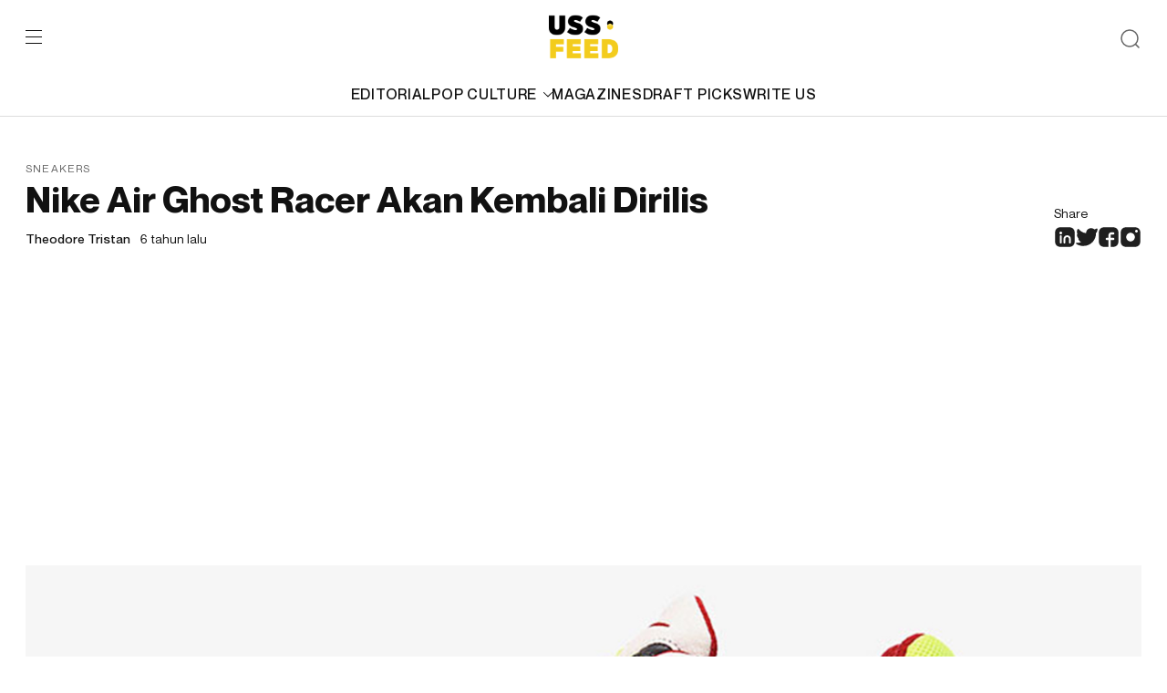

--- FILE ---
content_type: text/html; charset=UTF-8
request_url: https://ussfeed.com/nike-air-ghost-racer-akan-kembali-dirilis/sneakers/
body_size: 11446
content:
<!doctype html>
<html lang="en-US">
	<head>
		<meta charset="UTF-8">
		<meta name="viewport" content="width=device-width, initial-scale=1">
		<link rel="profile" href="https://gmpg.org/xfn/11">
		<meta name='robots' content='index, follow, max-image-preview:large, max-snippet:-1, max-video-preview:-1' />
<meta name="description" content="USS Feed is a multi-platform media that produces and distributes generation z-focused digital content, reporting the latest trends on fashion, lifestyle, culture, and music to its audience."/>
	<!-- This site is optimized with the Yoast SEO plugin v22.0 - https://yoast.com/wordpress/plugins/seo/ -->
	<title>Nike Air Ghost Racer Akan Kembali Dirilis - USS Feed</title>
	<meta name="description" content="Nike Air Ghost Racer Akan Kembali Dirilis" />
	<link rel="canonical" href="https://ussfeed.com/nike-air-ghost-racer-akan-kembali-dirilis/sneakers/" />
	<meta property="og:locale" content="en_US" />
	<meta property="og:type" content="article" />
	<meta property="og:title" content="Nike Air Ghost Racer Akan Kembali Dirilis - USS Feed" />
	<meta property="og:description" content="Nike Air Ghost Racer Akan Kembali Dirilis" />
	<meta property="og:url" content="https://ussfeed.com/nike-air-ghost-racer-akan-kembali-dirilis/sneakers/" />
	<meta property="og:site_name" content="USS Feed" />
	<meta property="article:publisher" content="https://www.facebook.com/ussfeed/" />
	<meta property="article:published_time" content="2019-06-18T07:44:55+00:00" />
	<meta property="og:image" content="https://gambar.sgp1.digitaloceanspaces.com/wp-content/uploads/2019/06/1-51.jpg" />
	<meta property="og:image:width" content="1240" />
	<meta property="og:image:height" content="700" />
	<meta property="og:image:type" content="image/jpeg" />
	<meta name="author" content="Theodore Tristan" />
	<meta name="twitter:card" content="summary_large_image" />
	<meta name="twitter:creator" content="@USSFeed_" />
	<meta name="twitter:site" content="@USSFeed_" />
	<meta name="twitter:label1" content="Written by" />
	<meta name="twitter:data1" content="Theodore Tristan" />
	<meta name="twitter:label2" content="Est. reading time" />
	<meta name="twitter:data2" content="1 minute" />
	<script type="application/ld+json" class="yoast-schema-graph">{"@context":"https://schema.org","@graph":[{"@type":"Article","@id":"https://ussfeed.com/nike-air-ghost-racer-akan-kembali-dirilis/sneakers/#article","isPartOf":{"@id":"https://ussfeed.com/nike-air-ghost-racer-akan-kembali-dirilis/sneakers/"},"author":{"name":"Theodore Tristan","@id":"https://revamp.ussfeed.com/#/schema/person/23d9587a131910487e015e739f543422"},"headline":"Nike Air Ghost Racer Akan Kembali Dirilis","datePublished":"2019-06-18T07:44:55+00:00","dateModified":"2019-06-18T07:44:55+00:00","mainEntityOfPage":{"@id":"https://ussfeed.com/nike-air-ghost-racer-akan-kembali-dirilis/sneakers/"},"wordCount":137,"commentCount":0,"publisher":{"@id":"https://revamp.ussfeed.com/#organization"},"image":{"@id":"https://ussfeed.com/nike-air-ghost-racer-akan-kembali-dirilis/sneakers/#primaryimage"},"thumbnailUrl":"https://gambar.sgp1.digitaloceanspaces.com/wp-content/uploads/2019/06/1-51.jpg","keywords":["Air Ghost Racer","Nike"],"articleSection":["SNEAKERS"],"inLanguage":"en-US","potentialAction":[{"@type":"CommentAction","name":"Comment","target":["https://ussfeed.com/nike-air-ghost-racer-akan-kembali-dirilis/sneakers/#respond"]}]},{"@type":"WebPage","@id":"https://ussfeed.com/nike-air-ghost-racer-akan-kembali-dirilis/sneakers/","url":"https://ussfeed.com/nike-air-ghost-racer-akan-kembali-dirilis/sneakers/","name":"Nike Air Ghost Racer Akan Kembali Dirilis - USS Feed","isPartOf":{"@id":"https://revamp.ussfeed.com/#website"},"primaryImageOfPage":{"@id":"https://ussfeed.com/nike-air-ghost-racer-akan-kembali-dirilis/sneakers/#primaryimage"},"image":{"@id":"https://ussfeed.com/nike-air-ghost-racer-akan-kembali-dirilis/sneakers/#primaryimage"},"thumbnailUrl":"https://gambar.sgp1.digitaloceanspaces.com/wp-content/uploads/2019/06/1-51.jpg","datePublished":"2019-06-18T07:44:55+00:00","dateModified":"2019-06-18T07:44:55+00:00","description":"Nike Air Ghost Racer Akan Kembali Dirilis","breadcrumb":{"@id":"https://ussfeed.com/nike-air-ghost-racer-akan-kembali-dirilis/sneakers/#breadcrumb"},"inLanguage":"en-US","potentialAction":[{"@type":"ReadAction","target":["https://ussfeed.com/nike-air-ghost-racer-akan-kembali-dirilis/sneakers/"]}]},{"@type":"ImageObject","inLanguage":"en-US","@id":"https://ussfeed.com/nike-air-ghost-racer-akan-kembali-dirilis/sneakers/#primaryimage","url":"https://gambar.sgp1.digitaloceanspaces.com/wp-content/uploads/2019/06/1-51.jpg","contentUrl":"https://gambar.sgp1.digitaloceanspaces.com/wp-content/uploads/2019/06/1-51.jpg","width":1240,"height":700},{"@type":"BreadcrumbList","@id":"https://ussfeed.com/nike-air-ghost-racer-akan-kembali-dirilis/sneakers/#breadcrumb","itemListElement":[{"@type":"ListItem","position":1,"name":"Home","item":"https://revamp.ussfeed.com/"},{"@type":"ListItem","position":2,"name":"Nike Air Ghost Racer Akan Kembali Dirilis"}]},{"@type":"WebSite","@id":"https://revamp.ussfeed.com/#website","url":"https://revamp.ussfeed.com/","name":"USS Feed","description":"Cultivating The Culture","publisher":{"@id":"https://revamp.ussfeed.com/#organization"},"potentialAction":[{"@type":"SearchAction","target":{"@type":"EntryPoint","urlTemplate":"https://revamp.ussfeed.com/?s={search_term_string}"},"query-input":"required name=search_term_string"}],"inLanguage":"en-US"},{"@type":"Organization","@id":"https://revamp.ussfeed.com/#organization","name":"USS Networks","url":"https://revamp.ussfeed.com/","logo":{"@type":"ImageObject","inLanguage":"en-US","@id":"https://revamp.ussfeed.com/#/schema/logo/image/","url":"https://gambar.sgp1.digitaloceanspaces.com/wp-content/uploads/2022/06/06115812/Logo_USSFEED_Black.png","contentUrl":"https://gambar.sgp1.digitaloceanspaces.com/wp-content/uploads/2022/06/06115812/Logo_USSFEED_Black.png","width":450,"height":284,"caption":"USS Networks"},"image":{"@id":"https://revamp.ussfeed.com/#/schema/logo/image/"},"sameAs":["https://www.facebook.com/ussfeed/","https://twitter.com/USSFeed_","https://www.instagram.com/ussfeeds/"]},{"@type":"Person","@id":"https://revamp.ussfeed.com/#/schema/person/23d9587a131910487e015e739f543422","name":"Theodore Tristan","image":{"@type":"ImageObject","inLanguage":"en-US","@id":"https://revamp.ussfeed.com/#/schema/person/image/","url":"https://secure.gravatar.com/avatar/7812b701f84df957e0ce995fa699dec2?s=96&d=mm&r=g","contentUrl":"https://secure.gravatar.com/avatar/7812b701f84df957e0ce995fa699dec2?s=96&d=mm&r=g","caption":"Theodore Tristan"},"url":"https://ussfeed.com/author/theodore-tristan/"}]}</script>
	<!-- / Yoast SEO plugin. -->


<link rel='dns-prefetch' href='//www.googletagmanager.com' />
<link rel='dns-prefetch' href='//pagead2.googlesyndication.com' />
<link rel="alternate" type="application/rss+xml" title="USS Feed &raquo; Feed" href="https://ussfeed.com/feed/" />
<link rel="alternate" type="application/rss+xml" title="USS Feed &raquo; Comments Feed" href="https://ussfeed.com/comments/feed/" />
<link rel="alternate" type="application/rss+xml" title="USS Feed &raquo; Nike Air Ghost Racer Akan Kembali Dirilis Comments Feed" href="https://ussfeed.com/nike-air-ghost-racer-akan-kembali-dirilis/sneakers/feed/" />
<script type="359ea40720459b33366ba73f-text/javascript">
window._wpemojiSettings = {"baseUrl":"https:\/\/s.w.org\/images\/core\/emoji\/14.0.0\/72x72\/","ext":".png","svgUrl":"https:\/\/s.w.org\/images\/core\/emoji\/14.0.0\/svg\/","svgExt":".svg","source":{"concatemoji":"https:\/\/ussfeed.com\/wp-includes\/js\/wp-emoji-release.min.js?ver=6.3.7"}};
/*! This file is auto-generated */
!function(i,n){var o,s,e;function c(e){try{var t={supportTests:e,timestamp:(new Date).valueOf()};sessionStorage.setItem(o,JSON.stringify(t))}catch(e){}}function p(e,t,n){e.clearRect(0,0,e.canvas.width,e.canvas.height),e.fillText(t,0,0);var t=new Uint32Array(e.getImageData(0,0,e.canvas.width,e.canvas.height).data),r=(e.clearRect(0,0,e.canvas.width,e.canvas.height),e.fillText(n,0,0),new Uint32Array(e.getImageData(0,0,e.canvas.width,e.canvas.height).data));return t.every(function(e,t){return e===r[t]})}function u(e,t,n){switch(t){case"flag":return n(e,"\ud83c\udff3\ufe0f\u200d\u26a7\ufe0f","\ud83c\udff3\ufe0f\u200b\u26a7\ufe0f")?!1:!n(e,"\ud83c\uddfa\ud83c\uddf3","\ud83c\uddfa\u200b\ud83c\uddf3")&&!n(e,"\ud83c\udff4\udb40\udc67\udb40\udc62\udb40\udc65\udb40\udc6e\udb40\udc67\udb40\udc7f","\ud83c\udff4\u200b\udb40\udc67\u200b\udb40\udc62\u200b\udb40\udc65\u200b\udb40\udc6e\u200b\udb40\udc67\u200b\udb40\udc7f");case"emoji":return!n(e,"\ud83e\udef1\ud83c\udffb\u200d\ud83e\udef2\ud83c\udfff","\ud83e\udef1\ud83c\udffb\u200b\ud83e\udef2\ud83c\udfff")}return!1}function f(e,t,n){var r="undefined"!=typeof WorkerGlobalScope&&self instanceof WorkerGlobalScope?new OffscreenCanvas(300,150):i.createElement("canvas"),a=r.getContext("2d",{willReadFrequently:!0}),o=(a.textBaseline="top",a.font="600 32px Arial",{});return e.forEach(function(e){o[e]=t(a,e,n)}),o}function t(e){var t=i.createElement("script");t.src=e,t.defer=!0,i.head.appendChild(t)}"undefined"!=typeof Promise&&(o="wpEmojiSettingsSupports",s=["flag","emoji"],n.supports={everything:!0,everythingExceptFlag:!0},e=new Promise(function(e){i.addEventListener("DOMContentLoaded",e,{once:!0})}),new Promise(function(t){var n=function(){try{var e=JSON.parse(sessionStorage.getItem(o));if("object"==typeof e&&"number"==typeof e.timestamp&&(new Date).valueOf()<e.timestamp+604800&&"object"==typeof e.supportTests)return e.supportTests}catch(e){}return null}();if(!n){if("undefined"!=typeof Worker&&"undefined"!=typeof OffscreenCanvas&&"undefined"!=typeof URL&&URL.createObjectURL&&"undefined"!=typeof Blob)try{var e="postMessage("+f.toString()+"("+[JSON.stringify(s),u.toString(),p.toString()].join(",")+"));",r=new Blob([e],{type:"text/javascript"}),a=new Worker(URL.createObjectURL(r),{name:"wpTestEmojiSupports"});return void(a.onmessage=function(e){c(n=e.data),a.terminate(),t(n)})}catch(e){}c(n=f(s,u,p))}t(n)}).then(function(e){for(var t in e)n.supports[t]=e[t],n.supports.everything=n.supports.everything&&n.supports[t],"flag"!==t&&(n.supports.everythingExceptFlag=n.supports.everythingExceptFlag&&n.supports[t]);n.supports.everythingExceptFlag=n.supports.everythingExceptFlag&&!n.supports.flag,n.DOMReady=!1,n.readyCallback=function(){n.DOMReady=!0}}).then(function(){return e}).then(function(){var e;n.supports.everything||(n.readyCallback(),(e=n.source||{}).concatemoji?t(e.concatemoji):e.wpemoji&&e.twemoji&&(t(e.twemoji),t(e.wpemoji)))}))}((window,document),window._wpemojiSettings);
</script>
<!-- ussfeed.com is managing ads with Advanced Ads 2.0.14 – https://wpadvancedads.com/ --><script id="ussfe-ready" type="359ea40720459b33366ba73f-text/javascript">
			window.advanced_ads_ready=function(e,a){a=a||"complete";var d=function(e){return"interactive"===a?"loading"!==e:"complete"===e};d(document.readyState)?e():document.addEventListener("readystatechange",(function(a){d(a.target.readyState)&&e()}),{once:"interactive"===a})},window.advanced_ads_ready_queue=window.advanced_ads_ready_queue||[];		</script>
		<style>
img.wp-smiley,
img.emoji {
	display: inline !important;
	border: none !important;
	box-shadow: none !important;
	height: 1em !important;
	width: 1em !important;
	margin: 0 0.07em !important;
	vertical-align: -0.1em !important;
	background: none !important;
	padding: 0 !important;
}
</style>
	<link rel='stylesheet' id='wp-block-library-css' href='https://ussfeed.com/wp-includes/css/dist/block-library/style.min.css?ver=6.3.7' media='all' />
<style id='classic-theme-styles-inline-css'>
/*! This file is auto-generated */
.wp-block-button__link{color:#fff;background-color:#32373c;border-radius:9999px;box-shadow:none;text-decoration:none;padding:calc(.667em + 2px) calc(1.333em + 2px);font-size:1.125em}.wp-block-file__button{background:#32373c;color:#fff;text-decoration:none}
</style>
<style id='global-styles-inline-css'>
body{--wp--preset--color--black: #000000;--wp--preset--color--cyan-bluish-gray: #abb8c3;--wp--preset--color--white: #ffffff;--wp--preset--color--pale-pink: #f78da7;--wp--preset--color--vivid-red: #cf2e2e;--wp--preset--color--luminous-vivid-orange: #ff6900;--wp--preset--color--luminous-vivid-amber: #fcb900;--wp--preset--color--light-green-cyan: #7bdcb5;--wp--preset--color--vivid-green-cyan: #00d084;--wp--preset--color--pale-cyan-blue: #8ed1fc;--wp--preset--color--vivid-cyan-blue: #0693e3;--wp--preset--color--vivid-purple: #9b51e0;--wp--preset--gradient--vivid-cyan-blue-to-vivid-purple: linear-gradient(135deg,rgba(6,147,227,1) 0%,rgb(155,81,224) 100%);--wp--preset--gradient--light-green-cyan-to-vivid-green-cyan: linear-gradient(135deg,rgb(122,220,180) 0%,rgb(0,208,130) 100%);--wp--preset--gradient--luminous-vivid-amber-to-luminous-vivid-orange: linear-gradient(135deg,rgba(252,185,0,1) 0%,rgba(255,105,0,1) 100%);--wp--preset--gradient--luminous-vivid-orange-to-vivid-red: linear-gradient(135deg,rgba(255,105,0,1) 0%,rgb(207,46,46) 100%);--wp--preset--gradient--very-light-gray-to-cyan-bluish-gray: linear-gradient(135deg,rgb(238,238,238) 0%,rgb(169,184,195) 100%);--wp--preset--gradient--cool-to-warm-spectrum: linear-gradient(135deg,rgb(74,234,220) 0%,rgb(151,120,209) 20%,rgb(207,42,186) 40%,rgb(238,44,130) 60%,rgb(251,105,98) 80%,rgb(254,248,76) 100%);--wp--preset--gradient--blush-light-purple: linear-gradient(135deg,rgb(255,206,236) 0%,rgb(152,150,240) 100%);--wp--preset--gradient--blush-bordeaux: linear-gradient(135deg,rgb(254,205,165) 0%,rgb(254,45,45) 50%,rgb(107,0,62) 100%);--wp--preset--gradient--luminous-dusk: linear-gradient(135deg,rgb(255,203,112) 0%,rgb(199,81,192) 50%,rgb(65,88,208) 100%);--wp--preset--gradient--pale-ocean: linear-gradient(135deg,rgb(255,245,203) 0%,rgb(182,227,212) 50%,rgb(51,167,181) 100%);--wp--preset--gradient--electric-grass: linear-gradient(135deg,rgb(202,248,128) 0%,rgb(113,206,126) 100%);--wp--preset--gradient--midnight: linear-gradient(135deg,rgb(2,3,129) 0%,rgb(40,116,252) 100%);--wp--preset--font-size--small: 13px;--wp--preset--font-size--medium: 20px;--wp--preset--font-size--large: 36px;--wp--preset--font-size--x-large: 42px;--wp--preset--spacing--20: 0.44rem;--wp--preset--spacing--30: 0.67rem;--wp--preset--spacing--40: 1rem;--wp--preset--spacing--50: 1.5rem;--wp--preset--spacing--60: 2.25rem;--wp--preset--spacing--70: 3.38rem;--wp--preset--spacing--80: 5.06rem;--wp--preset--shadow--natural: 6px 6px 9px rgba(0, 0, 0, 0.2);--wp--preset--shadow--deep: 12px 12px 50px rgba(0, 0, 0, 0.4);--wp--preset--shadow--sharp: 6px 6px 0px rgba(0, 0, 0, 0.2);--wp--preset--shadow--outlined: 6px 6px 0px -3px rgba(255, 255, 255, 1), 6px 6px rgba(0, 0, 0, 1);--wp--preset--shadow--crisp: 6px 6px 0px rgba(0, 0, 0, 1);}:where(.is-layout-flex){gap: 0.5em;}:where(.is-layout-grid){gap: 0.5em;}body .is-layout-flow > .alignleft{float: left;margin-inline-start: 0;margin-inline-end: 2em;}body .is-layout-flow > .alignright{float: right;margin-inline-start: 2em;margin-inline-end: 0;}body .is-layout-flow > .aligncenter{margin-left: auto !important;margin-right: auto !important;}body .is-layout-constrained > .alignleft{float: left;margin-inline-start: 0;margin-inline-end: 2em;}body .is-layout-constrained > .alignright{float: right;margin-inline-start: 2em;margin-inline-end: 0;}body .is-layout-constrained > .aligncenter{margin-left: auto !important;margin-right: auto !important;}body .is-layout-constrained > :where(:not(.alignleft):not(.alignright):not(.alignfull)){max-width: var(--wp--style--global--content-size);margin-left: auto !important;margin-right: auto !important;}body .is-layout-constrained > .alignwide{max-width: var(--wp--style--global--wide-size);}body .is-layout-flex{display: flex;}body .is-layout-flex{flex-wrap: wrap;align-items: center;}body .is-layout-flex > *{margin: 0;}body .is-layout-grid{display: grid;}body .is-layout-grid > *{margin: 0;}:where(.wp-block-columns.is-layout-flex){gap: 2em;}:where(.wp-block-columns.is-layout-grid){gap: 2em;}:where(.wp-block-post-template.is-layout-flex){gap: 1.25em;}:where(.wp-block-post-template.is-layout-grid){gap: 1.25em;}.has-black-color{color: var(--wp--preset--color--black) !important;}.has-cyan-bluish-gray-color{color: var(--wp--preset--color--cyan-bluish-gray) !important;}.has-white-color{color: var(--wp--preset--color--white) !important;}.has-pale-pink-color{color: var(--wp--preset--color--pale-pink) !important;}.has-vivid-red-color{color: var(--wp--preset--color--vivid-red) !important;}.has-luminous-vivid-orange-color{color: var(--wp--preset--color--luminous-vivid-orange) !important;}.has-luminous-vivid-amber-color{color: var(--wp--preset--color--luminous-vivid-amber) !important;}.has-light-green-cyan-color{color: var(--wp--preset--color--light-green-cyan) !important;}.has-vivid-green-cyan-color{color: var(--wp--preset--color--vivid-green-cyan) !important;}.has-pale-cyan-blue-color{color: var(--wp--preset--color--pale-cyan-blue) !important;}.has-vivid-cyan-blue-color{color: var(--wp--preset--color--vivid-cyan-blue) !important;}.has-vivid-purple-color{color: var(--wp--preset--color--vivid-purple) !important;}.has-black-background-color{background-color: var(--wp--preset--color--black) !important;}.has-cyan-bluish-gray-background-color{background-color: var(--wp--preset--color--cyan-bluish-gray) !important;}.has-white-background-color{background-color: var(--wp--preset--color--white) !important;}.has-pale-pink-background-color{background-color: var(--wp--preset--color--pale-pink) !important;}.has-vivid-red-background-color{background-color: var(--wp--preset--color--vivid-red) !important;}.has-luminous-vivid-orange-background-color{background-color: var(--wp--preset--color--luminous-vivid-orange) !important;}.has-luminous-vivid-amber-background-color{background-color: var(--wp--preset--color--luminous-vivid-amber) !important;}.has-light-green-cyan-background-color{background-color: var(--wp--preset--color--light-green-cyan) !important;}.has-vivid-green-cyan-background-color{background-color: var(--wp--preset--color--vivid-green-cyan) !important;}.has-pale-cyan-blue-background-color{background-color: var(--wp--preset--color--pale-cyan-blue) !important;}.has-vivid-cyan-blue-background-color{background-color: var(--wp--preset--color--vivid-cyan-blue) !important;}.has-vivid-purple-background-color{background-color: var(--wp--preset--color--vivid-purple) !important;}.has-black-border-color{border-color: var(--wp--preset--color--black) !important;}.has-cyan-bluish-gray-border-color{border-color: var(--wp--preset--color--cyan-bluish-gray) !important;}.has-white-border-color{border-color: var(--wp--preset--color--white) !important;}.has-pale-pink-border-color{border-color: var(--wp--preset--color--pale-pink) !important;}.has-vivid-red-border-color{border-color: var(--wp--preset--color--vivid-red) !important;}.has-luminous-vivid-orange-border-color{border-color: var(--wp--preset--color--luminous-vivid-orange) !important;}.has-luminous-vivid-amber-border-color{border-color: var(--wp--preset--color--luminous-vivid-amber) !important;}.has-light-green-cyan-border-color{border-color: var(--wp--preset--color--light-green-cyan) !important;}.has-vivid-green-cyan-border-color{border-color: var(--wp--preset--color--vivid-green-cyan) !important;}.has-pale-cyan-blue-border-color{border-color: var(--wp--preset--color--pale-cyan-blue) !important;}.has-vivid-cyan-blue-border-color{border-color: var(--wp--preset--color--vivid-cyan-blue) !important;}.has-vivid-purple-border-color{border-color: var(--wp--preset--color--vivid-purple) !important;}.has-vivid-cyan-blue-to-vivid-purple-gradient-background{background: var(--wp--preset--gradient--vivid-cyan-blue-to-vivid-purple) !important;}.has-light-green-cyan-to-vivid-green-cyan-gradient-background{background: var(--wp--preset--gradient--light-green-cyan-to-vivid-green-cyan) !important;}.has-luminous-vivid-amber-to-luminous-vivid-orange-gradient-background{background: var(--wp--preset--gradient--luminous-vivid-amber-to-luminous-vivid-orange) !important;}.has-luminous-vivid-orange-to-vivid-red-gradient-background{background: var(--wp--preset--gradient--luminous-vivid-orange-to-vivid-red) !important;}.has-very-light-gray-to-cyan-bluish-gray-gradient-background{background: var(--wp--preset--gradient--very-light-gray-to-cyan-bluish-gray) !important;}.has-cool-to-warm-spectrum-gradient-background{background: var(--wp--preset--gradient--cool-to-warm-spectrum) !important;}.has-blush-light-purple-gradient-background{background: var(--wp--preset--gradient--blush-light-purple) !important;}.has-blush-bordeaux-gradient-background{background: var(--wp--preset--gradient--blush-bordeaux) !important;}.has-luminous-dusk-gradient-background{background: var(--wp--preset--gradient--luminous-dusk) !important;}.has-pale-ocean-gradient-background{background: var(--wp--preset--gradient--pale-ocean) !important;}.has-electric-grass-gradient-background{background: var(--wp--preset--gradient--electric-grass) !important;}.has-midnight-gradient-background{background: var(--wp--preset--gradient--midnight) !important;}.has-small-font-size{font-size: var(--wp--preset--font-size--small) !important;}.has-medium-font-size{font-size: var(--wp--preset--font-size--medium) !important;}.has-large-font-size{font-size: var(--wp--preset--font-size--large) !important;}.has-x-large-font-size{font-size: var(--wp--preset--font-size--x-large) !important;}
.wp-block-navigation a:where(:not(.wp-element-button)){color: inherit;}
:where(.wp-block-post-template.is-layout-flex){gap: 1.25em;}:where(.wp-block-post-template.is-layout-grid){gap: 1.25em;}
:where(.wp-block-columns.is-layout-flex){gap: 2em;}:where(.wp-block-columns.is-layout-grid){gap: 2em;}
.wp-block-pullquote{font-size: 1.5em;line-height: 1.6;}
</style>
<link rel='stylesheet' id='ussfeed-plugin-css' href='https://ussfeed.com/wp-content/themes/ussfeed/assets/styles/plugins.css?ver=1.0.1' media='all' />
<link rel='stylesheet' id='ussfeed-main-style-css' href='https://ussfeed.com/wp-content/themes/ussfeed/assets/styles/main.css?ver=1.0.1' media='all' />

<!-- Google tag (gtag.js) snippet added by Site Kit -->

<!-- Google Analytics snippet added by Site Kit -->
<script src='https://www.googletagmanager.com/gtag/js?id=G-5CFVMDCDMC' id='google_gtagjs-js' async type="359ea40720459b33366ba73f-text/javascript"></script>
<script id="google_gtagjs-js-after" type="359ea40720459b33366ba73f-text/javascript">
window.dataLayer = window.dataLayer || [];function gtag(){dataLayer.push(arguments);}
gtag("set","linker",{"domains":["ussfeed.com"]});
gtag("js", new Date());
gtag("set", "developer_id.dZTNiMT", true);
gtag("config", "G-5CFVMDCDMC");
</script>

<!-- End Google tag (gtag.js) snippet added by Site Kit -->
<link rel="https://api.w.org/" href="https://ussfeed.com/wp-json/" /><link rel="alternate" type="application/json" href="https://ussfeed.com/wp-json/wp/v2/posts/9047" /><link rel="EditURI" type="application/rsd+xml" title="RSD" href="https://ussfeed.com/xmlrpc.php?rsd" />
<meta name="generator" content="WordPress 6.3.7" />
<link rel='shortlink' href='https://ussfeed.com/?p=9047' />
<link rel="alternate" type="application/json+oembed" href="https://ussfeed.com/wp-json/oembed/1.0/embed?url=https%3A%2F%2Fussfeed.com%2Fnike-air-ghost-racer-akan-kembali-dirilis%2Fsneakers%2F" />
<link rel="alternate" type="text/xml+oembed" href="https://ussfeed.com/wp-json/oembed/1.0/embed?url=https%3A%2F%2Fussfeed.com%2Fnike-air-ghost-racer-akan-kembali-dirilis%2Fsneakers%2F&#038;format=xml" />
<meta name="generator" content="Site Kit by Google 1.131.0" />	<style>
		.class_gwp_my_template_file {
			cursor:help;
		}
	</style>
	<link rel="pingback" href="https://ussfeed.com/xmlrpc.php">
<!-- Google AdSense meta tags added by Site Kit -->
<meta name="google-adsense-platform-account" content="ca-host-pub-2644536267352236">
<meta name="google-adsense-platform-domain" content="sitekit.withgoogle.com">
<!-- End Google AdSense meta tags added by Site Kit -->

<!-- Google AdSense snippet added by Site Kit -->
<script async src="https://pagead2.googlesyndication.com/pagead/js/adsbygoogle.js?client=ca-pub-7891314612029795&amp;host=ca-host-pub-2644536267352236" crossorigin="anonymous" type="359ea40720459b33366ba73f-text/javascript"></script>

<!-- End Google AdSense snippet added by Site Kit -->
<style>ins.adsbygoogle { background-color: transparent; padding: 0; }</style><script async src="https://pagead2.googlesyndication.com/pagead/js/adsbygoogle.js?client=ca-pub-7891314612029795" crossorigin="anonymous" type="359ea40720459b33366ba73f-text/javascript"></script><link rel="icon" href="https://gambar.sgp1.digitaloceanspaces.com/wp-content/uploads/2020/03/cropped-uss_black-white-1-1-32x32.png" sizes="32x32" />
<link rel="icon" href="https://gambar.sgp1.digitaloceanspaces.com/wp-content/uploads/2020/03/cropped-uss_black-white-1-1-192x192.png" sizes="192x192" />
<link rel="apple-touch-icon" href="https://gambar.sgp1.digitaloceanspaces.com/wp-content/uploads/2020/03/cropped-uss_black-white-1-1-180x180.png" />
<meta name="msapplication-TileImage" content="https://gambar.sgp1.digitaloceanspaces.com/wp-content/uploads/2020/03/cropped-uss_black-white-1-1-270x270.png" />
		<link href="https://cdn.jsdelivr.net/npm/summernote@0.8.18/dist/summernote-lite.min.css" rel="stylesheet">
  <link href="https://cdnjs.cloudflare.com/ajax/libs/summernote/0.8.9/summernote-bs4.css" rel="stylesheet">
	</head>

	<body>
		<div id="wrap">
			<div class="web-wrapper" id="page">
				<div class="searchbox">
					<div class="container">
						<form role="search" method="get" class="search-form" action="https://ussfeed.com/">
                <input type="search" class="form-control" placeholder="Search here" value="" name="s" />
                <button type="submit" class="btn-arrow" value="Search"></button>
            </form>					</div>
				</div>
				<header class="header" id="header">
					<div class="container">
						<div class="header-top">
							<div class="left">
								<div class="burger">
									<span></span>
									<span></span>
									<span></span>
								</div>
							</div>
							<div class="mid">
								<a href="https://ussfeed.com/" rel="home"><img src="https://ussfeed.com/wp-content/themes/ussfeed/assets/images/logo-ussfeed.svg"></a>							</div>
							<div class="right">
								<div class="btn-search">
									<img src="https://ussfeed.com/wp-content/themes/ussfeed/assets/images/ic-search.svg" alt="search"/>
								</div>
							</div>
						</div>
						<div class="header-category">
							<a href="https://ussfeed.com/category/editorial/">EDITORIAL</a><div class="parentcat"><a href="https://ussfeed.com/category/pop-culture/">POP CULTURE<img class="svg" src="https://ussfeed.com/wp-content/themes/ussfeed/assets/images/ic-carret-down.svg"/></a><div class="subcat"><a href="https://ussfeed.com/category/fashion/">FASHION</a><a href="https://ussfeed.com/category/music/">MUSIC</a><a href="https://ussfeed.com/category/technology/">TECHNOLOGY</a><a href="https://ussfeed.com/category/sports/">SPORTS</a></div></div><a href="https://ussfeed.com/magazines/">MAGAZINES</a><a href="https://ussfeed.com/draft-picks/">DRAFT PICKS</a><a href="https://ussfeed.com/write-us/">WRITE US</a>						</div>
					</div>
				</header>
				<div class="mainmenu">
					<span class="close"></span>
					<ul id="menu-main-menu-1" class="mainmenu-category"><li><a href="https://ussfeed.com/category/editorial/">EDITORIAL</a></li><li class="parentcat"><a href="https://ussfeed.com/category/pop-culture/">POP CULTURE<img class="svg" src="https://ussfeed.com/wp-content/themes/ussfeed/assets/images/ic-carret-down.svg"/></a><ul class="subcat"><ul class="subcat"><li><a href="https://ussfeed.com/category/fashion/">FASHION</a></li><li><a href="https://ussfeed.com/category/music/">MUSIC</a></li><li><a href="https://ussfeed.com/category/technology/">TECHNOLOGY</a></li><li><a href="https://ussfeed.com/category/sports/">SPORTS</a></li></ul></li></ul><li><a href="https://ussfeed.com/magazines/">MAGAZINES</a></li><li><a href="https://ussfeed.com/draft-picks/">DRAFT PICKS</a></li><li><a href="https://ussfeed.com/write-us/">WRITE US</a></li></ul>					<div class="mainmenu-page">
						<a href="https://ussfeed.com/aboutus-ussfeed/">About</a><a href="https://ussfeed.com/terms-of-use/">Privacy Policy</a><a href="https://ussfeed.com/terms-of-use/">Terms of Use</a>					</div>
					<div class="mainmenu-subscribe">
						<div class="h3">Subscribe so you won’t get left behind.</div>
						<form method="POST" id="newsletter">
							<input type="hidden" name="subscriber" value="1">
							<input type="hidden" class="form-control" name="subscriber_name" id="subscriber-name" value="">
							<input type="email" class="form-control" name="subscriber_email" id="subscriber-email" placeholder="Enter your name here" required>
							<input type="hidden" name="magz_id" id="magz-id" value="" required="">
							<div class="subscription-form-message"></div>
							<button class="btn btn-primary" type="submit" name="submit_subscriber"></button>
						</form>
					</div>
				</div>
				<main>
					<div class="singlepost"><!-- div class="post-views">

Views: 293</div -->

<section class="singlepost-heading">
	<div class="container">
		<div class="row">
			<div class="col-lg-8">
				<div class="textcat"><a href="https://ussfeed.com/category/sneakers/">SNEAKERS</a></div>
				<h1>Nike Air Ghost Racer Akan Kembali Dirilis</h1>				<div class="writerdate">
					
                            <span class="writer">Theodore Tristan</span>
            					
					<span class="date">6 tahun lalu</span>
				</div>
			</div>
			<div class="col-lg-4">
				<div class="sharearticle">
					<span>Share</span>
					<div class="socmedshare">
						<a href="https://www.linkedin.com/sharing/share-offsite/?url=https://ussfeed.com/nike-air-ghost-racer-akan-kembali-dirilis/sneakers/" target="_blank">
							<img src="https://ussfeed.com/wp-content/themes/ussfeed/assets/images/ic-socmed-dark-1.svg" alt="icon-socmed"/>
						</a>
						<a href="https://twitter.com/intent/tweet?text=Nike+Air+Ghost+Racer+Akan+Kembali+Dirilis&#038;url=https://ussfeed.com/nike-air-ghost-racer-akan-kembali-dirilis/sneakers/" target="_blank">
							<img src="https://ussfeed.com/wp-content/themes/ussfeed/assets/images/ic-socmed-dark-2.svg" alt="icon-socmed"/>
						</a>
						<a href="https://www.facebook.com/sharer/sharer.php?u=https://ussfeed.com/nike-air-ghost-racer-akan-kembali-dirilis/sneakers/" target="_blank">
							<img src="https://ussfeed.com/wp-content/themes/ussfeed/assets/images/ic-socmed-dark-3.svg" alt="icon-socmed"/>
						</a>
						<a href="https://www.instagram.com/?url=https://ussfeed.com/nike-air-ghost-racer-akan-kembali-dirilis/sneakers/" target="_blank">
							<img src="https://ussfeed.com/wp-content/themes/ussfeed/assets/images/ic-socmed-dark-4.svg" alt="icon-socmed"/>
						</a>
					</div>
				</div>

			</div>
		</div>
	</div>
</section>

<section class="singlepost-banner">
		<div class="box-img"><img src="https://gambar.sgp1.digitaloceanspaces.com/wp-content/uploads/2019/06/1-51.jpg" alt="Featured Image"></div></section>

<section class="singlepost-content">
	<div class="container">
		<div class="row justify-content-between">
			<div class="col-lg-7">
				<div class="post-content">
					<article id="post-9047" >
						<p><strong>Nike Air Ghost Racer </strong>akan dirilis kembali setelah 20 tahun semenjak pertama kali dirilis, dan menjadi salah satu model dalam jajaran <em>retro silhouette </em>yang akan dirilis pada tahun ini.</p>
<p><em>Upper</em> dari <em>silhouette </em>ini berbahan <em>microfiber </em>dan <em>mesh</em>, diwarnai dengan warna volt dan putih, diikuti dengan warna hitam dan merah untuk memberikan kontras yang kuat. <em>Model </em>ini memiliki <em>midsole </em>dengan Zoom Air unit dengan <em>carbon fiber </em>pada bagian <em>medial post </em>dan <em>midfoot shank</em>.</p>
<p><em>This is a rather exciting release for fans of Nike’s late-90s running catalogue – pretty sure there were a few forum members racing in original pairs back in the day. We’ll wait and see if the <span class="TextRun SCXW184943825 BCX0" lang="EN-US" xml:lang="EN-US"><span class="NormalTextRun SCXW184943825 BCX0">‘</span></span>Volt’ on the retro is as bright as the OGs!</em></p>
<p><em>Due to arrive on shelves soon at selected Nike retailers.</em></p>
<p>&nbsp;</p>
					</article>

					<section id="custom_html-3" class="widget_text widget widget_custom_html"><div class="textwidget custom-html-widget"><script async src="https://pagead2.googlesyndication.com/pagead/js/adsbygoogle.js?client=ca-pub-7891314612029795" crossorigin="anonymous" type="359ea40720459b33366ba73f-text/javascript"></script>
<!-- MidADS 2 -->
<ins class="adsbygoogle"
     style="display:block"
     data-ad-client="ca-pub-7891314612029795"
     data-ad-slot="8239963110"
     data-ad-format="auto"
     data-full-width-responsive="true"></ins>
<script type="359ea40720459b33366ba73f-text/javascript">
     (adsbygoogle = window.adsbygoogle || []).push({});
</script></div></section>				</div>
			</div>
			<div class="col-lg-4">
				
<div class="box-stories">
	<h3>Stories you need to hear</h3>
	<ol>
			<li><div class="number">1</div><a class="newsCard cardSmall" href="https://ussfeed.com/3-500-lebih-murid-smp-sma-di-jakarta-medan-ikuti-lomba-unik-tiup-permen-karet-sampai-jadi-10-cm/event/">
    <div class="category">Event</div>
    <div class="text">
        <h2 class="title">3.500 Lebih Murid SMP-SMA di Jakarta-Medan Ikuti Lomba Unik Tiup Permen Karet Sampai Jadi 10 Cm</h2>
        <div class="meta">
                            <span class="author">Risma Azhari</span>
                        <span class="date">1 bulan lalu</span>
        </div>
    </div>
    <div class="thumbnail">
        <img width="2560" height="1920" src="https://gambar.sgp1.digitaloceanspaces.com/wp-content/uploads/2025/10/07151252/3.500-Lebih-Murid-SMP-SMA-di-Jakarta-Medan-Ikuti-Lomba-Unik-Tiup-Permen-Karet-Sampai-Jadi-10-Cm-scaled.jpg" class="attachment-custom-default size-custom-default wp-post-image" alt="3.500 Lebih Murid SMP-SMA di Jakarta-Medan Ikuti Lomba Unik Tiup Permen Karet Sampai Jadi 10 Cm" decoding="async" fetchpriority="high" srcset="https://gambar.sgp1.digitaloceanspaces.com/wp-content/uploads/2025/10/07151252/3.500-Lebih-Murid-SMP-SMA-di-Jakarta-Medan-Ikuti-Lomba-Unik-Tiup-Permen-Karet-Sampai-Jadi-10-Cm-scaled.jpg 2560w, https://gambar.sgp1.digitaloceanspaces.com/wp-content/uploads/2025/10/07151252/3.500-Lebih-Murid-SMP-SMA-di-Jakarta-Medan-Ikuti-Lomba-Unik-Tiup-Permen-Karet-Sampai-Jadi-10-Cm-300x225.jpg 300w, https://gambar.sgp1.digitaloceanspaces.com/wp-content/uploads/2025/10/07151252/3.500-Lebih-Murid-SMP-SMA-di-Jakarta-Medan-Ikuti-Lomba-Unik-Tiup-Permen-Karet-Sampai-Jadi-10-Cm-1024x768.jpg 1024w, https://gambar.sgp1.digitaloceanspaces.com/wp-content/uploads/2025/10/07151252/3.500-Lebih-Murid-SMP-SMA-di-Jakarta-Medan-Ikuti-Lomba-Unik-Tiup-Permen-Karet-Sampai-Jadi-10-Cm-768x576.jpg 768w, https://gambar.sgp1.digitaloceanspaces.com/wp-content/uploads/2025/10/07151252/3.500-Lebih-Murid-SMP-SMA-di-Jakarta-Medan-Ikuti-Lomba-Unik-Tiup-Permen-Karet-Sampai-Jadi-10-Cm-1536x1152.jpg 1536w, https://gambar.sgp1.digitaloceanspaces.com/wp-content/uploads/2025/10/07151252/3.500-Lebih-Murid-SMP-SMA-di-Jakarta-Medan-Ikuti-Lomba-Unik-Tiup-Permen-Karet-Sampai-Jadi-10-Cm-2048x1536.jpg 2048w" sizes="(max-width: 2560px) 100vw, 2560px" />    </div>
</a>
</li><li><div class="number">2</div><a class="newsCard cardSmall" href="https://ussfeed.com/paragon-luncurkan-paragonation-gerakan-yang-fokus-ke-woman-empowerment-hingga-pendidikan/pop-culture/">
    <div class="category">Pop Culture</div>
    <div class="text">
        <h2 class="title">Paragon Luncurkan ParaGoNation: Gerakan yang Fokus ke Woman Empowerment hingga Pendidikan</h2>
        <div class="meta">
                            <span class="author">Risma Azhari</span>
                        <span class="date">2 bulan lalu</span>
        </div>
    </div>
    <div class="thumbnail">
        <img width="2176" height="1405" src="https://gambar.sgp1.digitaloceanspaces.com/wp-content/uploads/2025/09/08181548/Paragon-Luncurkan-ParaGoNation-Gerakan-yang-Fokus-ke-Woman-Empowerment-hingga-Pendidikan.jpg" class="attachment-custom-default size-custom-default wp-post-image" alt="Paragon Luncurkan ParaGoNation Gerakan yang Fokus ke Woman Empowerment hingga Pendidikan" decoding="async" srcset="https://gambar.sgp1.digitaloceanspaces.com/wp-content/uploads/2025/09/08181548/Paragon-Luncurkan-ParaGoNation-Gerakan-yang-Fokus-ke-Woman-Empowerment-hingga-Pendidikan.jpg 2176w, https://gambar.sgp1.digitaloceanspaces.com/wp-content/uploads/2025/09/08181548/Paragon-Luncurkan-ParaGoNation-Gerakan-yang-Fokus-ke-Woman-Empowerment-hingga-Pendidikan-300x194.jpg 300w, https://gambar.sgp1.digitaloceanspaces.com/wp-content/uploads/2025/09/08181548/Paragon-Luncurkan-ParaGoNation-Gerakan-yang-Fokus-ke-Woman-Empowerment-hingga-Pendidikan-1024x661.jpg 1024w, https://gambar.sgp1.digitaloceanspaces.com/wp-content/uploads/2025/09/08181548/Paragon-Luncurkan-ParaGoNation-Gerakan-yang-Fokus-ke-Woman-Empowerment-hingga-Pendidikan-768x496.jpg 768w, https://gambar.sgp1.digitaloceanspaces.com/wp-content/uploads/2025/09/08181548/Paragon-Luncurkan-ParaGoNation-Gerakan-yang-Fokus-ke-Woman-Empowerment-hingga-Pendidikan-1536x992.jpg 1536w, https://gambar.sgp1.digitaloceanspaces.com/wp-content/uploads/2025/09/08181548/Paragon-Luncurkan-ParaGoNation-Gerakan-yang-Fokus-ke-Woman-Empowerment-hingga-Pendidikan-2048x1322.jpg 2048w" sizes="(max-width: 2176px) 100vw, 2176px" />    </div>
</a>
</li><li><div class="number">3</div><a class="newsCard cardSmall" href="https://ussfeed.com/momen-17an-a-la-ibukota-dari-joget-tabola-bole-sampai-iko-uwais-adu-silat/editorial/">
    <div class="category">Editorial</div>
    <div class="text">
        <h2 class="title">Momen 17an a la Ibukota, dari Joget Tabola Bole Sampai Iko Uwais Adu Silat</h2>
        <div class="meta">
                            <span class="author">Risma Azhari</span>
                        <span class="date">3 bulan lalu</span>
        </div>
    </div>
    <div class="thumbnail">
        <img width="2525" height="2560" src="https://gambar.sgp1.digitaloceanspaces.com/wp-content/uploads/2025/08/21181352/Momen-17an-a-la-Ibukota-dari-Joget-Tabola-Bole-Sampai-Iko-Uwais-Adu-Silat-scaled.jpg" class="attachment-custom-default size-custom-default wp-post-image" alt="Momen 17an a la Ibukota, dari Joget Tabola Bole Sampai Iko Uwais Adu Silat" decoding="async" srcset="https://gambar.sgp1.digitaloceanspaces.com/wp-content/uploads/2025/08/21181352/Momen-17an-a-la-Ibukota-dari-Joget-Tabola-Bole-Sampai-Iko-Uwais-Adu-Silat-scaled.jpg 2525w, https://gambar.sgp1.digitaloceanspaces.com/wp-content/uploads/2025/08/21181352/Momen-17an-a-la-Ibukota-dari-Joget-Tabola-Bole-Sampai-Iko-Uwais-Adu-Silat-296x300.jpg 296w, https://gambar.sgp1.digitaloceanspaces.com/wp-content/uploads/2025/08/21181352/Momen-17an-a-la-Ibukota-dari-Joget-Tabola-Bole-Sampai-Iko-Uwais-Adu-Silat-1010x1024.jpg 1010w, https://gambar.sgp1.digitaloceanspaces.com/wp-content/uploads/2025/08/21181352/Momen-17an-a-la-Ibukota-dari-Joget-Tabola-Bole-Sampai-Iko-Uwais-Adu-Silat-768x779.jpg 768w, https://gambar.sgp1.digitaloceanspaces.com/wp-content/uploads/2025/08/21181352/Momen-17an-a-la-Ibukota-dari-Joget-Tabola-Bole-Sampai-Iko-Uwais-Adu-Silat-1515x1536.jpg 1515w, https://gambar.sgp1.digitaloceanspaces.com/wp-content/uploads/2025/08/21181352/Momen-17an-a-la-Ibukota-dari-Joget-Tabola-Bole-Sampai-Iko-Uwais-Adu-Silat-2020x2048.jpg 2020w" sizes="(max-width: 2525px) 100vw, 2525px" />    </div>
</a>
</li><li><div class="number">4</div><a class="newsCard cardSmall" href="https://ussfeed.com/evolusi-bola-tenis-kenapa-warnanya-kuning-fluoresens-bukan-hijau/editorial/">
    <div class="category">Editorial</div>
    <div class="text">
        <h2 class="title">Evolusi Bola Tenis: Kenapa Warnanya Kuning Fluoresens (Bukan Hijau)?</h2>
        <div class="meta">
                            <span class="author">Risma Azhari</span>
                        <span class="date">3 bulan lalu</span>
        </div>
    </div>
    <div class="thumbnail">
        <img width="2560" height="1707" src="https://gambar.sgp1.digitaloceanspaces.com/wp-content/uploads/2025/08/19171451/Evolusi-Bola-Tenis-Kenapa-Warnanya-Kuning-Fluoresens-Bukan-Hijau-Ternyata-Dulunya-Justru-Hitam-Putih-scaled.jpg" class="attachment-custom-default size-custom-default wp-post-image" alt="Evolusi Bola Tenis Kenapa Warnanya Kuning Fluoresens (Bukan Hijau) Ternyata Dulunya Justru Hitam-Putih" decoding="async" srcset="https://gambar.sgp1.digitaloceanspaces.com/wp-content/uploads/2025/08/19171451/Evolusi-Bola-Tenis-Kenapa-Warnanya-Kuning-Fluoresens-Bukan-Hijau-Ternyata-Dulunya-Justru-Hitam-Putih-scaled.jpg 2560w, https://gambar.sgp1.digitaloceanspaces.com/wp-content/uploads/2025/08/19171451/Evolusi-Bola-Tenis-Kenapa-Warnanya-Kuning-Fluoresens-Bukan-Hijau-Ternyata-Dulunya-Justru-Hitam-Putih-300x200.jpg 300w, https://gambar.sgp1.digitaloceanspaces.com/wp-content/uploads/2025/08/19171451/Evolusi-Bola-Tenis-Kenapa-Warnanya-Kuning-Fluoresens-Bukan-Hijau-Ternyata-Dulunya-Justru-Hitam-Putih-1024x683.jpg 1024w, https://gambar.sgp1.digitaloceanspaces.com/wp-content/uploads/2025/08/19171451/Evolusi-Bola-Tenis-Kenapa-Warnanya-Kuning-Fluoresens-Bukan-Hijau-Ternyata-Dulunya-Justru-Hitam-Putih-768x512.jpg 768w, https://gambar.sgp1.digitaloceanspaces.com/wp-content/uploads/2025/08/19171451/Evolusi-Bola-Tenis-Kenapa-Warnanya-Kuning-Fluoresens-Bukan-Hijau-Ternyata-Dulunya-Justru-Hitam-Putih-1536x1024.jpg 1536w, https://gambar.sgp1.digitaloceanspaces.com/wp-content/uploads/2025/08/19171451/Evolusi-Bola-Tenis-Kenapa-Warnanya-Kuning-Fluoresens-Bukan-Hijau-Ternyata-Dulunya-Justru-Hitam-Putih-2048x1365.jpg 2048w" sizes="(max-width: 2560px) 100vw, 2560px" />    </div>
</a>
</li><li><div class="number">5</div><a class="newsCard cardSmall" href="https://ussfeed.com/masyarakat-diimbau-ambil-sikap-sempurna-selama-3-menit-saat-17-agustus/pop-culture/">
    <div class="category">Pop Culture</div>
    <div class="text">
        <h2 class="title">Masyarakat Diimbau Ambil Sikap Sempurna Selama 3 Menit saat 17 Agustus</h2>
        <div class="meta">
                            <span class="author">Risma Azhari</span>
                        <span class="date">3 bulan lalu</span>
        </div>
    </div>
    <div class="thumbnail">
        <img width="2560" height="1706" src="https://gambar.sgp1.digitaloceanspaces.com/wp-content/uploads/2025/08/15172838/Masyarakat-Diimbau-Ambil-Sikap-Sempurna-Selama-3-Menit-saat-17-Agustus-scaled.jpg" class="attachment-custom-default size-custom-default wp-post-image" alt="Masyarakat Diimbau Ambil Sikap Sempurna Selama 3 Menit saat 17 Agustus" decoding="async" srcset="https://gambar.sgp1.digitaloceanspaces.com/wp-content/uploads/2025/08/15172838/Masyarakat-Diimbau-Ambil-Sikap-Sempurna-Selama-3-Menit-saat-17-Agustus-scaled.jpg 2560w, https://gambar.sgp1.digitaloceanspaces.com/wp-content/uploads/2025/08/15172838/Masyarakat-Diimbau-Ambil-Sikap-Sempurna-Selama-3-Menit-saat-17-Agustus-300x200.jpg 300w, https://gambar.sgp1.digitaloceanspaces.com/wp-content/uploads/2025/08/15172838/Masyarakat-Diimbau-Ambil-Sikap-Sempurna-Selama-3-Menit-saat-17-Agustus-1024x683.jpg 1024w, https://gambar.sgp1.digitaloceanspaces.com/wp-content/uploads/2025/08/15172838/Masyarakat-Diimbau-Ambil-Sikap-Sempurna-Selama-3-Menit-saat-17-Agustus-768x512.jpg 768w, https://gambar.sgp1.digitaloceanspaces.com/wp-content/uploads/2025/08/15172838/Masyarakat-Diimbau-Ambil-Sikap-Sempurna-Selama-3-Menit-saat-17-Agustus-1536x1024.jpg 1536w, https://gambar.sgp1.digitaloceanspaces.com/wp-content/uploads/2025/08/15172838/Masyarakat-Diimbau-Ambil-Sikap-Sempurna-Selama-3-Menit-saat-17-Agustus-2048x1365.jpg 2048w" sizes="(max-width: 2560px) 100vw, 2560px" />    </div>
</a>
</li>	</ol>
</div>
			</div>
		</div>
	</div>
</section>


<section class="homepage-editorpicks">
	<div class="container">
		<div class="section-title">
			<div class="aksenline"></div>
            <h2>You May Also Like</h2>		</div>

		<div class="row"><div class="col-lg-3"><a class="newsCard cardMedium" href="https://ussfeed.com/paragon-luncurkan-paragonation-gerakan-yang-fokus-ke-woman-empowerment-hingga-pendidikan/pop-culture/">
    <div class="thumbnail">
        <img width="2176" height="1405" src="https://gambar.sgp1.digitaloceanspaces.com/wp-content/uploads/2025/09/08181548/Paragon-Luncurkan-ParaGoNation-Gerakan-yang-Fokus-ke-Woman-Empowerment-hingga-Pendidikan.jpg" class="attachment-custom-large size-custom-large wp-post-image" alt="Paragon Luncurkan ParaGoNation Gerakan yang Fokus ke Woman Empowerment hingga Pendidikan" decoding="async" srcset="https://gambar.sgp1.digitaloceanspaces.com/wp-content/uploads/2025/09/08181548/Paragon-Luncurkan-ParaGoNation-Gerakan-yang-Fokus-ke-Woman-Empowerment-hingga-Pendidikan.jpg 2176w, https://gambar.sgp1.digitaloceanspaces.com/wp-content/uploads/2025/09/08181548/Paragon-Luncurkan-ParaGoNation-Gerakan-yang-Fokus-ke-Woman-Empowerment-hingga-Pendidikan-300x194.jpg 300w, https://gambar.sgp1.digitaloceanspaces.com/wp-content/uploads/2025/09/08181548/Paragon-Luncurkan-ParaGoNation-Gerakan-yang-Fokus-ke-Woman-Empowerment-hingga-Pendidikan-1024x661.jpg 1024w, https://gambar.sgp1.digitaloceanspaces.com/wp-content/uploads/2025/09/08181548/Paragon-Luncurkan-ParaGoNation-Gerakan-yang-Fokus-ke-Woman-Empowerment-hingga-Pendidikan-768x496.jpg 768w, https://gambar.sgp1.digitaloceanspaces.com/wp-content/uploads/2025/09/08181548/Paragon-Luncurkan-ParaGoNation-Gerakan-yang-Fokus-ke-Woman-Empowerment-hingga-Pendidikan-1536x992.jpg 1536w, https://gambar.sgp1.digitaloceanspaces.com/wp-content/uploads/2025/09/08181548/Paragon-Luncurkan-ParaGoNation-Gerakan-yang-Fokus-ke-Woman-Empowerment-hingga-Pendidikan-2048x1322.jpg 2048w" sizes="(max-width: 2176px) 100vw, 2176px" />    </div>
    <div class="text">
        <div class="category">Pop Culture</div>
        <h2 class="title">Paragon Luncurkan ParaGoNation: Gerakan yang Fokus ke Woman Empowerment hingga Pendidikan</h2>
        <div class="misc">
            <p>
                Tak hanya khidmat, Paragon rayakan Hari Kemerdekaan dengan cara yang cukup unik Pada Hari Ulang            </p>
        </div>
        <div class="meta">
                            <span class="author">Risma Azhari</span>
                        <span class="date">2 bulan lalu</span>
        </div>
    </div>
</a>
</div><div class="col-lg-9 editor-group"><div class="row"><div class="col-lg-6"><a class="newsCard cardSmall" href="https://ussfeed.com/momen-17an-a-la-ibukota-dari-joget-tabola-bole-sampai-iko-uwais-adu-silat/editorial/">
    <div class="category">Editorial</div>
    <div class="text">
        <h2 class="title">Momen 17an a la Ibukota, dari Joget Tabola Bole Sampai Iko Uwais Adu Silat</h2>
        <div class="meta">
                            <span class="author">Risma Azhari</span>
                        <span class="date">3 bulan lalu</span>
        </div>
    </div>
    <div class="thumbnail">
        <img width="2525" height="2560" src="https://gambar.sgp1.digitaloceanspaces.com/wp-content/uploads/2025/08/21181352/Momen-17an-a-la-Ibukota-dari-Joget-Tabola-Bole-Sampai-Iko-Uwais-Adu-Silat-scaled.jpg" class="attachment-custom-default size-custom-default wp-post-image" alt="Momen 17an a la Ibukota, dari Joget Tabola Bole Sampai Iko Uwais Adu Silat" decoding="async" srcset="https://gambar.sgp1.digitaloceanspaces.com/wp-content/uploads/2025/08/21181352/Momen-17an-a-la-Ibukota-dari-Joget-Tabola-Bole-Sampai-Iko-Uwais-Adu-Silat-scaled.jpg 2525w, https://gambar.sgp1.digitaloceanspaces.com/wp-content/uploads/2025/08/21181352/Momen-17an-a-la-Ibukota-dari-Joget-Tabola-Bole-Sampai-Iko-Uwais-Adu-Silat-296x300.jpg 296w, https://gambar.sgp1.digitaloceanspaces.com/wp-content/uploads/2025/08/21181352/Momen-17an-a-la-Ibukota-dari-Joget-Tabola-Bole-Sampai-Iko-Uwais-Adu-Silat-1010x1024.jpg 1010w, https://gambar.sgp1.digitaloceanspaces.com/wp-content/uploads/2025/08/21181352/Momen-17an-a-la-Ibukota-dari-Joget-Tabola-Bole-Sampai-Iko-Uwais-Adu-Silat-768x779.jpg 768w, https://gambar.sgp1.digitaloceanspaces.com/wp-content/uploads/2025/08/21181352/Momen-17an-a-la-Ibukota-dari-Joget-Tabola-Bole-Sampai-Iko-Uwais-Adu-Silat-1515x1536.jpg 1515w, https://gambar.sgp1.digitaloceanspaces.com/wp-content/uploads/2025/08/21181352/Momen-17an-a-la-Ibukota-dari-Joget-Tabola-Bole-Sampai-Iko-Uwais-Adu-Silat-2020x2048.jpg 2020w" sizes="(max-width: 2525px) 100vw, 2525px" />    </div>
</a>
</div><div class="col-lg-6"><a class="newsCard cardSmall" href="https://ussfeed.com/evolusi-bola-tenis-kenapa-warnanya-kuning-fluoresens-bukan-hijau/editorial/">
    <div class="category">Editorial</div>
    <div class="text">
        <h2 class="title">Evolusi Bola Tenis: Kenapa Warnanya Kuning Fluoresens (Bukan Hijau)?</h2>
        <div class="meta">
                            <span class="author">Risma Azhari</span>
                        <span class="date">3 bulan lalu</span>
        </div>
    </div>
    <div class="thumbnail">
        <img width="2560" height="1707" src="https://gambar.sgp1.digitaloceanspaces.com/wp-content/uploads/2025/08/19171451/Evolusi-Bola-Tenis-Kenapa-Warnanya-Kuning-Fluoresens-Bukan-Hijau-Ternyata-Dulunya-Justru-Hitam-Putih-scaled.jpg" class="attachment-custom-default size-custom-default wp-post-image" alt="Evolusi Bola Tenis Kenapa Warnanya Kuning Fluoresens (Bukan Hijau) Ternyata Dulunya Justru Hitam-Putih" decoding="async" srcset="https://gambar.sgp1.digitaloceanspaces.com/wp-content/uploads/2025/08/19171451/Evolusi-Bola-Tenis-Kenapa-Warnanya-Kuning-Fluoresens-Bukan-Hijau-Ternyata-Dulunya-Justru-Hitam-Putih-scaled.jpg 2560w, https://gambar.sgp1.digitaloceanspaces.com/wp-content/uploads/2025/08/19171451/Evolusi-Bola-Tenis-Kenapa-Warnanya-Kuning-Fluoresens-Bukan-Hijau-Ternyata-Dulunya-Justru-Hitam-Putih-300x200.jpg 300w, https://gambar.sgp1.digitaloceanspaces.com/wp-content/uploads/2025/08/19171451/Evolusi-Bola-Tenis-Kenapa-Warnanya-Kuning-Fluoresens-Bukan-Hijau-Ternyata-Dulunya-Justru-Hitam-Putih-1024x683.jpg 1024w, https://gambar.sgp1.digitaloceanspaces.com/wp-content/uploads/2025/08/19171451/Evolusi-Bola-Tenis-Kenapa-Warnanya-Kuning-Fluoresens-Bukan-Hijau-Ternyata-Dulunya-Justru-Hitam-Putih-768x512.jpg 768w, https://gambar.sgp1.digitaloceanspaces.com/wp-content/uploads/2025/08/19171451/Evolusi-Bola-Tenis-Kenapa-Warnanya-Kuning-Fluoresens-Bukan-Hijau-Ternyata-Dulunya-Justru-Hitam-Putih-1536x1024.jpg 1536w, https://gambar.sgp1.digitaloceanspaces.com/wp-content/uploads/2025/08/19171451/Evolusi-Bola-Tenis-Kenapa-Warnanya-Kuning-Fluoresens-Bukan-Hijau-Ternyata-Dulunya-Justru-Hitam-Putih-2048x1365.jpg 2048w" sizes="(max-width: 2560px) 100vw, 2560px" />    </div>
</a>
</div><div class="col-lg-6"><a class="newsCard cardSmall" href="https://ussfeed.com/masyarakat-diimbau-ambil-sikap-sempurna-selama-3-menit-saat-17-agustus/pop-culture/">
    <div class="category">Pop Culture</div>
    <div class="text">
        <h2 class="title">Masyarakat Diimbau Ambil Sikap Sempurna Selama 3 Menit saat 17 Agustus</h2>
        <div class="meta">
                            <span class="author">Risma Azhari</span>
                        <span class="date">3 bulan lalu</span>
        </div>
    </div>
    <div class="thumbnail">
        <img width="2560" height="1706" src="https://gambar.sgp1.digitaloceanspaces.com/wp-content/uploads/2025/08/15172838/Masyarakat-Diimbau-Ambil-Sikap-Sempurna-Selama-3-Menit-saat-17-Agustus-scaled.jpg" class="attachment-custom-default size-custom-default wp-post-image" alt="Masyarakat Diimbau Ambil Sikap Sempurna Selama 3 Menit saat 17 Agustus" decoding="async" srcset="https://gambar.sgp1.digitaloceanspaces.com/wp-content/uploads/2025/08/15172838/Masyarakat-Diimbau-Ambil-Sikap-Sempurna-Selama-3-Menit-saat-17-Agustus-scaled.jpg 2560w, https://gambar.sgp1.digitaloceanspaces.com/wp-content/uploads/2025/08/15172838/Masyarakat-Diimbau-Ambil-Sikap-Sempurna-Selama-3-Menit-saat-17-Agustus-300x200.jpg 300w, https://gambar.sgp1.digitaloceanspaces.com/wp-content/uploads/2025/08/15172838/Masyarakat-Diimbau-Ambil-Sikap-Sempurna-Selama-3-Menit-saat-17-Agustus-1024x683.jpg 1024w, https://gambar.sgp1.digitaloceanspaces.com/wp-content/uploads/2025/08/15172838/Masyarakat-Diimbau-Ambil-Sikap-Sempurna-Selama-3-Menit-saat-17-Agustus-768x512.jpg 768w, https://gambar.sgp1.digitaloceanspaces.com/wp-content/uploads/2025/08/15172838/Masyarakat-Diimbau-Ambil-Sikap-Sempurna-Selama-3-Menit-saat-17-Agustus-1536x1024.jpg 1536w, https://gambar.sgp1.digitaloceanspaces.com/wp-content/uploads/2025/08/15172838/Masyarakat-Diimbau-Ambil-Sikap-Sempurna-Selama-3-Menit-saat-17-Agustus-2048x1365.jpg 2048w" sizes="(max-width: 2560px) 100vw, 2560px" />    </div>
</a>
</div><div class="col-lg-6"><a class="newsCard cardSmall" href="https://ussfeed.com/allies-amerika-serikat-berbalik-punggung-pilih-dukung-palestina-dan-kecam-israel/editorial/">
    <div class="category">Editorial</div>
    <div class="text">
        <h2 class="title">Allies Amerika Serikat Berbalik Punggung, Pilih Dukung Palestina dan Kecam Israel</h2>
        <div class="meta">
                            <span class="author">Risma Azhari</span>
                        <span class="date">3 bulan lalu</span>
        </div>
    </div>
    <div class="thumbnail">
        <img width="710" height="823" src="https://gambar.sgp1.digitaloceanspaces.com/wp-content/uploads/2025/08/15152550/Allies-Amerika-Serikat-Berbalik-Punggung-Pilih-Dukung-Palestina-dan-Kecam-Israel.jpeg" class="attachment-custom-default size-custom-default wp-post-image" alt="Allies Amerika Serikat Berbalik Punggung, Pilih Dukung Palestina dan Kecam Israel" decoding="async" srcset="https://gambar.sgp1.digitaloceanspaces.com/wp-content/uploads/2025/08/15152550/Allies-Amerika-Serikat-Berbalik-Punggung-Pilih-Dukung-Palestina-dan-Kecam-Israel.jpeg 710w, https://gambar.sgp1.digitaloceanspaces.com/wp-content/uploads/2025/08/15152550/Allies-Amerika-Serikat-Berbalik-Punggung-Pilih-Dukung-Palestina-dan-Kecam-Israel-259x300.jpeg 259w" sizes="(max-width: 710px) 100vw, 710px" />    </div>
</a>
</div><div class="col-lg-6"><a class="newsCard cardSmall" href="https://ussfeed.com/hari-menjadi-manusia-2025-perjalanan-tanpa-henti-selami-perjalanan-hidup/event/">
    <div class="category">Event</div>
    <div class="text">
        <h2 class="title">Hari Menjadi Manusia 2025: Perjalanan Tanpa Henti, Selami Perjalanan Hidup</h2>
        <div class="meta">
                            <span class="author">Risma Azhari</span>
                        <span class="date">3 bulan lalu</span>
        </div>
    </div>
    <div class="thumbnail">
        <img width="1080" height="1353" src="https://gambar.sgp1.digitaloceanspaces.com/wp-content/uploads/2025/08/12175505/Hari-Menjadi-Manusia-2025-Perjalanan-Tanpa-Henti-Selami-Perjalanan-Hidup.jpg" class="attachment-custom-default size-custom-default wp-post-image" alt="Hari Menjadi Manusia 2025 Perjalanan Tanpa Henti, Selami Perjalanan Hidup" decoding="async" srcset="https://gambar.sgp1.digitaloceanspaces.com/wp-content/uploads/2025/08/12175505/Hari-Menjadi-Manusia-2025-Perjalanan-Tanpa-Henti-Selami-Perjalanan-Hidup.jpg 1080w, https://gambar.sgp1.digitaloceanspaces.com/wp-content/uploads/2025/08/12175505/Hari-Menjadi-Manusia-2025-Perjalanan-Tanpa-Henti-Selami-Perjalanan-Hidup-239x300.jpg 239w, https://gambar.sgp1.digitaloceanspaces.com/wp-content/uploads/2025/08/12175505/Hari-Menjadi-Manusia-2025-Perjalanan-Tanpa-Henti-Selami-Perjalanan-Hidup-817x1024.jpg 817w, https://gambar.sgp1.digitaloceanspaces.com/wp-content/uploads/2025/08/12175505/Hari-Menjadi-Manusia-2025-Perjalanan-Tanpa-Henti-Selami-Perjalanan-Hidup-768x962.jpg 768w" sizes="(max-width: 1080px) 100vw, 1080px" />    </div>
</a>
</div><div class="col-lg-6"><a class="newsCard cardSmall" href="https://ussfeed.com/pemprov-dki-berencana-bangun-lapangan-padel-gratis-di-kawasan-taman-sekitar-blok-m/pop-culture/">
    <div class="category">Pop Culture</div>
    <div class="text">
        <h2 class="title">Pemprov DKI Berencana Bangun Lapangan Padel Gratis di Kawasan Taman Sekitar Blok M</h2>
        <div class="meta">
                            <span class="author">Risma Azhari</span>
                        <span class="date">3 bulan lalu</span>
        </div>
    </div>
    <div class="thumbnail">
        <img width="2560" height="1707" src="https://gambar.sgp1.digitaloceanspaces.com/wp-content/uploads/2025/08/12153335/Pemprov-DKI-Berencana-Bangun-Lapangan-Padel-Gratis-di-Taman-Kawasan-Blok-M-scaled.jpg" class="attachment-custom-default size-custom-default wp-post-image" alt="Pemprov DKI Berencana Bangun Lapangan Padel Gratis di Taman Kawasan Blok M" decoding="async" srcset="https://gambar.sgp1.digitaloceanspaces.com/wp-content/uploads/2025/08/12153335/Pemprov-DKI-Berencana-Bangun-Lapangan-Padel-Gratis-di-Taman-Kawasan-Blok-M-scaled.jpg 2560w, https://gambar.sgp1.digitaloceanspaces.com/wp-content/uploads/2025/08/12153335/Pemprov-DKI-Berencana-Bangun-Lapangan-Padel-Gratis-di-Taman-Kawasan-Blok-M-300x200.jpg 300w, https://gambar.sgp1.digitaloceanspaces.com/wp-content/uploads/2025/08/12153335/Pemprov-DKI-Berencana-Bangun-Lapangan-Padel-Gratis-di-Taman-Kawasan-Blok-M-1024x683.jpg 1024w, https://gambar.sgp1.digitaloceanspaces.com/wp-content/uploads/2025/08/12153335/Pemprov-DKI-Berencana-Bangun-Lapangan-Padel-Gratis-di-Taman-Kawasan-Blok-M-768x512.jpg 768w, https://gambar.sgp1.digitaloceanspaces.com/wp-content/uploads/2025/08/12153335/Pemprov-DKI-Berencana-Bangun-Lapangan-Padel-Gratis-di-Taman-Kawasan-Blok-M-1536x1024.jpg 1536w, https://gambar.sgp1.digitaloceanspaces.com/wp-content/uploads/2025/08/12153335/Pemprov-DKI-Berencana-Bangun-Lapangan-Padel-Gratis-di-Taman-Kawasan-Blok-M-2048x1365.jpg 2048w" sizes="(max-width: 2560px) 100vw, 2560px" />    </div>
</a>
</div></div></div></div>	</div>
</section></div>

</main><!-- #main -->
<footer class="footer" id="footer">
	<div class="container">
		<div class="footer-subscribe">
			<div class="row justify-content-center">
				<div class="col-lg-6">
					<div class="h2">Subscribe so you won’t get left behind.</div>
					<form method="POST" id="newsletter">
						<input type="hidden" name="subscriber" value="1">
						<input type="hidden" class="form-control" name="subscriber_name" id="subscriber-name" value="">
						<input type="email" class="form-control" name="subscriber_email" id="subscriber-email" placeholder="Enter your name here" required>
						<div class="subscription-form-message"></div>
						<button class="btn btn-primary" type="submit" name="submit_subscriber"></button>
					</form>
			</div>
		</div>
	</div>
	<div class="footer-bottom">
		<div class="row justify-content-between">
			<div class="col-lg-5">
				<div class="footer-text">
					<div class="h3">
						Your daily intake of everything trending					</div>
					<p>
						USS Feed is a multi-platform media that produces and distributes generation z-focused digital content, reporting the latest trends on fashion, lifestyle, culture, and music to its audience.					</p>
				</div>
				<div class="copyright">
					Copyright © USS FEED - PT. Untung Selalu Sukses - code ♡ Mindsetlab				</div>
			</div>
			<div class="col-lg-6">
				<div class="footer-nav">
					<b>Categories</b>
					<ul id="menu-main-menu-2" class=" "><li><a href="https://ussfeed.com/category/editorial/">EDITORIAL</a></li><li class="parentcat"><a href="https://ussfeed.com/category/pop-culture/">POP CULTURE<img class="svg" src="https://ussfeed.com/wp-content/themes/ussfeed/assets/images/ic-carret-down.svg"/></a><ul class="subcat"><ul class="subcat"><li><a href="https://ussfeed.com/category/fashion/">FASHION</a></li><li><a href="https://ussfeed.com/category/music/">MUSIC</a></li><li><a href="https://ussfeed.com/category/technology/">TECHNOLOGY</a></li><li><a href="https://ussfeed.com/category/sports/">SPORTS</a></li></ul></li></ul><li><a href="https://ussfeed.com/magazines/">MAGAZINES</a></li><li><a href="https://ussfeed.com/draft-picks/">DRAFT PICKS</a></li><li><a href="https://ussfeed.com/write-us/">WRITE US</a></li></ul>				</div>
				<div class="footer-nav">
					<b>Company</b>
					<ul id="menu-footer-menu-1" class=" "><li><a href="https://ussfeed.com/aboutus-ussfeed/">About</a></li><li><a href="https://ussfeed.com/terms-of-use/">Privacy Policy</a></li><li><a href="https://ussfeed.com/terms-of-use/">Terms of Use</a></li></ul>				</div>
				<div class="footer-socmed">
                    					<a href="https://www.instagram.com/ussfeeds/" target="_blank"
					   ><img src="https://ussfeed.com/wp-content/themes/ussfeed/assets/images/ic-socmed-instagram.svg" alt="icon-instagram"
							 /></a>
                                        					<a href="https://www.youtube.com/channel/UCzkfpex1NyJF4Q9AebDj8IQ" target="_blank"
					   ><img src="https://ussfeed.com/wp-content/themes/ussfeed/assets/images/ic-socmed-youtube.svg" alt="icon-youtube"
							 /></a>
                                        					<a href="https://twitter.com/ussfeeds" target="_blank"
					   ><img src="https://ussfeed.com/wp-content/themes/ussfeed/assets/images/ic-socmed-twitter.svg" alt="icon-twitter" /></a
						>
                                        					<a href="https://www.facebook.com/ussfeed" target="_blank"
					   ><img src="https://ussfeed.com/wp-content/themes/ussfeed/assets/images/ic-socmed-facebook.svg" alt="icon-facebook" /></a
						>
                                        				</div>
			</div>
		</div>
	</div>
	</div>
</footer>
<div style="display: none">2025-11-19 05:18:37</div>
<div class="back-to-top"></div>
</div>
</div>
<div class="backdrop"></div>
<script src='https://ussfeed.com/wp-content/themes/ussfeed/assets/plugins/jquery/jquery-3.4.1.min.js?ver=1.0.1' id='ussfeed-jquery-js' type="359ea40720459b33366ba73f-text/javascript"></script>
<script src='https://ussfeed.com/wp-content/themes/ussfeed/assets/plugins/bootstrap/popper.min.js?ver=1.0.1' id='ussfeed-popper-js' type="359ea40720459b33366ba73f-text/javascript"></script>
<script src='https://ussfeed.com/wp-content/themes/ussfeed/assets/plugins/bootstrap/bootstrap.min.js?ver=1.0.1' id='ussfeed-bootstrap-js' type="359ea40720459b33366ba73f-text/javascript"></script>
<script src='https://ussfeed.com/wp-content/themes/ussfeed/assets/plugins/swiper/swiper-bundle.min.js?ver=1.0.1' id='ussfeed-owlcarousel-js' type="359ea40720459b33366ba73f-text/javascript"></script>
<script src='https://ussfeed.com/wp-content/themes/ussfeed/assets/plugins/bootstrap-select/bootstrap-select.min.js?ver=1.0.1' id='ussfeed-bootstrap-select-js' type="359ea40720459b33366ba73f-text/javascript"></script>
<script src='https://ussfeed.com/wp-content/themes/ussfeed/assets/plugins/lity/lity.js?ver=1.0.1' id='ussfeed-lity-js' type="359ea40720459b33366ba73f-text/javascript"></script>
<script defer="defer" src='https://ussfeed.com/wp-content/themes/ussfeed/assets/scripts/main.js?ver=1.0.1' id='ussfeed-main-js' type="359ea40720459b33366ba73f-text/javascript"></script>
<script src='https://ussfeed.com/wp-content/plugins/advanced-ads/admin/assets/js/advertisement.js?ver=2.0.14' id='advanced-ads-find-adblocker-js' type="359ea40720459b33366ba73f-text/javascript"></script>
<script type="359ea40720459b33366ba73f-text/javascript">!function(){window.advanced_ads_ready_queue=window.advanced_ads_ready_queue||[],advanced_ads_ready_queue.push=window.advanced_ads_ready;for(var d=0,a=advanced_ads_ready_queue.length;d<a;d++)advanced_ads_ready(advanced_ads_ready_queue[d])}();</script>
  <script src="https://cdnjs.cloudflare.com/ajax/libs/summernote/0.8.9/summernote-bs4.js" type="359ea40720459b33366ba73f-text/javascript"></script>
  <script src="https://cdn.jsdelivr.net/npm/summernote@0.8.18/dist/summernote-lite.min.js" type="359ea40720459b33366ba73f-text/javascript"></script>
<script type="359ea40720459b33366ba73f-text/javascript">
      $('#article_body').summernote({
        placeholder: '',
        tabsize: 2,
        height: 120,
        toolbar:  [
                ['style', ['bold', 'italic', 'underline', 'clear']],
                ['font', ['strikethrough']],
                ['fontsize', ['fontsize']],
                ['color', ['color']],
                ['para', ['ul', 'ol', 'paragraph']],
                ['height', ['height']]
        ]
      });
    </script>
<script src="/cdn-cgi/scripts/7d0fa10a/cloudflare-static/rocket-loader.min.js" data-cf-settings="359ea40720459b33366ba73f-|49" defer></script></body>
</html>

--- FILE ---
content_type: text/html; charset=utf-8
request_url: https://www.google.com/recaptcha/api2/aframe
body_size: 265
content:
<!DOCTYPE HTML><html><head><meta http-equiv="content-type" content="text/html; charset=UTF-8"></head><body><script nonce="pssdJ33Y1Pwr6owJZi81Zw">/** Anti-fraud and anti-abuse applications only. See google.com/recaptcha */ try{var clients={'sodar':'https://pagead2.googlesyndication.com/pagead/sodar?'};window.addEventListener("message",function(a){try{if(a.source===window.parent){var b=JSON.parse(a.data);var c=clients[b['id']];if(c){var d=document.createElement('img');d.src=c+b['params']+'&rc='+(localStorage.getItem("rc::a")?sessionStorage.getItem("rc::b"):"");window.document.body.appendChild(d);sessionStorage.setItem("rc::e",parseInt(sessionStorage.getItem("rc::e")||0)+1);localStorage.setItem("rc::h",'1763529522116');}}}catch(b){}});window.parent.postMessage("_grecaptcha_ready", "*");}catch(b){}</script></body></html>

--- FILE ---
content_type: image/svg+xml
request_url: https://ussfeed.com/wp-content/themes/ussfeed/assets/images/ic-socmed-dark-2.svg
body_size: 258
content:
<svg width="24" height="24" viewBox="0 0 24 24" fill="none" xmlns="http://www.w3.org/2000/svg">
<path d="M16.6701 2.25C13.7029 2.25 11.2722 4.61002 11.2722 7.55422C11.2722 7.62338 11.2737 7.69247 11.2767 7.7615C8.00945 7.34208 5.10985 5.69957 3.12298 3.3409C2.9677 3.15657 2.73329 3.05809 2.49295 3.07622C2.25261 3.09435 2.03563 3.22689 1.90976 3.43244C0.927447 5.03663 0.976732 7.00898 1.82041 8.58535C1.44008 8.61839 1.13539 8.94804 1.13539 9.33253C1.13539 10.9216 1.85124 12.3874 3.01062 13.3826C2.80414 13.576 2.72167 13.8826 2.80805 14.156C3.28258 15.6582 4.4186 16.8469 5.86673 17.4381C4.39268 18.1382 2.73507 18.4183 1.09126 18.217C0.743651 18.1744 0.412853 18.3781 0.294333 18.7076C0.175814 19.0372 0.301126 19.4049 0.596221 19.5934C2.75457 20.9727 5.32961 21.75 8.12684 21.75C17.1537 21.75 22.1078 14.4448 22.1078 8.0747V7.59031L22.127 7.57245C22.3187 7.39301 22.5638 7.12628 22.8054 6.7591C23.2932 6.01801 23.7501 4.89264 23.7501 3.30361C23.7501 3.03461 23.606 2.78621 23.3725 2.65262C23.139 2.51904 22.8519 2.52074 22.62 2.65707C21.9157 3.07112 21.1149 3.39793 20.3011 3.60844C19.3142 2.73976 18.0502 2.25 16.6701 2.25Z" fill="#1F1F1F"/>
</svg>


--- FILE ---
content_type: image/svg+xml
request_url: https://ussfeed.com/wp-content/themes/ussfeed/assets/images/ic-socmed-twitter.svg
body_size: 270
content:
<svg width="24" height="24" viewBox="0 0 24 24" fill="none" xmlns="http://www.w3.org/2000/svg">
<path d="M16.6701 2.25C13.7029 2.25 11.2722 4.61002 11.2722 7.55422C11.2722 7.62338 11.2737 7.69247 11.2767 7.7615C8.00945 7.34208 5.10985 5.69957 3.12298 3.3409C2.9677 3.15657 2.73329 3.05809 2.49295 3.07622C2.25261 3.09435 2.03563 3.22689 1.90976 3.43244C0.927447 5.03663 0.976732 7.00898 1.82041 8.58535C1.44008 8.61839 1.13539 8.94804 1.13539 9.33253C1.13539 10.9216 1.85124 12.3874 3.01062 13.3826C2.80414 13.576 2.72167 13.8826 2.80805 14.156C3.28258 15.6582 4.4186 16.8469 5.86673 17.4381C4.39268 18.1382 2.73507 18.4183 1.09126 18.217C0.743651 18.1744 0.412853 18.3781 0.294333 18.7076C0.175814 19.0372 0.301126 19.4049 0.596221 19.5934C2.75457 20.9727 5.32961 21.75 8.12684 21.75C17.1537 21.75 22.1078 14.4448 22.1078 8.0747V7.59031L22.127 7.57245C22.3187 7.39301 22.5638 7.12628 22.8054 6.7591C23.2932 6.01801 23.7501 4.89264 23.7501 3.30361C23.7501 3.03461 23.606 2.78621 23.3725 2.65262C23.139 2.51904 22.8519 2.52074 22.62 2.65707C21.9157 3.07112 21.1149 3.39793 20.3011 3.60844C19.3142 2.73976 18.0502 2.25 16.6701 2.25Z" fill="white"/>
</svg>


--- FILE ---
content_type: image/svg+xml
request_url: https://ussfeed.com/wp-content/themes/ussfeed/assets/images/ic-socmed-instagram.svg
body_size: 35
content:
<svg width="24" height="24" viewBox="0 0 24 24" fill="none" xmlns="http://www.w3.org/2000/svg">
<path fill-rule="evenodd" clip-rule="evenodd" d="M10.05 1.25C6.96971 1.25 5.42957 1.25 4.25305 1.84946C3.21816 2.37677 2.37677 3.21816 1.84946 4.25305C1.25 5.42957 1.25 6.96971 1.25 10.05V13.95C1.25 17.0303 1.25 18.5704 1.84946 19.7469C2.37677 20.7818 3.21816 21.6232 4.25305 22.1505C5.42957 22.75 6.96971 22.75 10.05 22.75H13.95C17.0303 22.75 18.5704 22.75 19.7469 22.1505C20.7818 21.6232 21.6232 20.7818 22.1505 19.7469C22.75 18.5704 22.75 17.0303 22.75 13.95V10.05C22.75 6.96971 22.75 5.42957 22.1505 4.25305C21.6232 3.21816 20.7818 2.37677 19.7469 1.84946C18.5704 1.25 17.0303 1.25 13.95 1.25H10.05ZM7.25 12C7.25 9.37665 9.37665 7.25 12 7.25C14.6234 7.25 16.75 9.37665 16.75 12C16.75 14.6234 14.6234 16.75 12 16.75C9.37665 16.75 7.25 14.6234 7.25 12ZM18.5 7C19.3284 7 20 6.32843 20 5.5C20 4.67157 19.3284 4 18.5 4C17.6716 4 17 4.67157 17 5.5C17 6.32843 17.6716 7 18.5 7Z" fill="white"/>
</svg>


--- FILE ---
content_type: image/svg+xml
request_url: https://ussfeed.com/wp-content/themes/ussfeed/assets/images/logo-ussfeed.svg
body_size: 8304
content:
<svg width="76" height="48" viewBox="0 0 76 48" fill="none" xmlns="http://www.w3.org/2000/svg" xmlns:xlink="http://www.w3.org/1999/xlink">
<rect width="76" height="48" fill="url(#pattern0)"/>
<defs>
<pattern id="pattern0" patternContentUnits="objectBoundingBox" width="1" height="1">
<use xlink:href="#image0_880_526" transform="matrix(0.00222387 0 0 0.00352113 -0.000370645 0)"/>
</pattern>
<image id="image0_880_526" width="450" height="284" xlink:href="[data-uri]"/>
</defs>
</svg>


--- FILE ---
content_type: image/svg+xml
request_url: https://ussfeed.com/wp-content/themes/ussfeed/assets/images/ic-arrow-right.svg
body_size: 117
content:
<svg width="24" height="25" viewBox="0 0 24 25" fill="none" xmlns="http://www.w3.org/2000/svg">
<path d="M20.7806 13.0307L14.0306 19.7807C13.8899 19.9214 13.699 20.0005 13.5 20.0005C13.301 20.0005 13.1101 19.9214 12.9694 19.7807C12.8286 19.6399 12.7496 19.4491 12.7496 19.2501C12.7496 19.051 12.8286 18.8602 12.9694 18.7194L18.4397 13.2501H3.75C3.55109 13.2501 3.36032 13.171 3.21967 13.0304C3.07902 12.8897 3 12.699 3 12.5001C3 12.3011 3.07902 12.1104 3.21967 11.9697C3.36032 11.8291 3.55109 11.7501 3.75 11.7501H18.4397L12.9694 6.28068C12.8286 6.13995 12.7496 5.94907 12.7496 5.75005C12.7496 5.55103 12.8286 5.36016 12.9694 5.21943C13.1101 5.0787 13.301 4.99963 13.5 4.99963C13.699 4.99963 13.8899 5.0787 14.0306 5.21943L20.7806 11.9694C20.8504 12.0391 20.9057 12.1218 20.9434 12.2128C20.9812 12.3039 21.0006 12.4015 21.0006 12.5001C21.0006 12.5986 20.9812 12.6962 20.9434 12.7873C20.9057 12.8783 20.8504 12.961 20.7806 13.0307Z" fill="#111111"/>
</svg>


--- FILE ---
content_type: image/svg+xml
request_url: https://ussfeed.com/wp-content/themes/ussfeed/assets/images/ic-search.svg
body_size: -134
content:
<svg width="24" height="24" viewBox="0 0 24 24" fill="none" xmlns="http://www.w3.org/2000/svg">
<path d="M21.0002 21L17.3602 17.36M17.3602 17.36C18.9802 15.73 19.9902 13.48 19.9902 10.99C19.9902 6.00999 15.9602 1.98999 10.9902 1.98999C6.01023 1.98999 1.99023 6.00999 1.99023 10.99C1.99023 15.96 6.01023 19.99 10.9902 19.99C13.4702 19.99 15.7202 18.98 17.3502 17.35L17.3602 17.36Z" stroke="#666666" stroke-width="1.5" stroke-linecap="round"/>
</svg>


--- FILE ---
content_type: image/svg+xml
request_url: https://ussfeed.com/wp-content/themes/ussfeed/assets/images/ic-arrow-right-white.svg
body_size: 159
content:
<svg width="24" height="24" viewBox="0 0 24 24" fill="none" xmlns="http://www.w3.org/2000/svg">
<path d="M20.7806 12.5307L14.0306 19.2807C13.8899 19.4214 13.699 19.5005 13.5 19.5005C13.301 19.5005 13.1101 19.4214 12.9694 19.2807C12.8286 19.1399 12.7496 18.9491 12.7496 18.7501C12.7496 18.551 12.8286 18.3602 12.9694 18.2194L18.4397 12.7501H3.75C3.55109 12.7501 3.36032 12.671 3.21967 12.5304C3.07902 12.3897 3 12.199 3 12.0001C3 11.8011 3.07902 11.6104 3.21967 11.4697C3.36032 11.3291 3.55109 11.2501 3.75 11.2501H18.4397L12.9694 5.78068C12.8286 5.63995 12.7496 5.44907 12.7496 5.25005C12.7496 5.05103 12.8286 4.86016 12.9694 4.71943C13.1101 4.5787 13.301 4.49963 13.5 4.49963C13.699 4.49963 13.8899 4.5787 14.0306 4.71943L20.7806 11.4694C20.8504 11.5391 20.9057 11.6218 20.9434 11.7128C20.9812 11.8039 21.0006 11.9015 21.0006 12.0001C21.0006 12.0986 20.9812 12.1962 20.9434 12.2873C20.9057 12.3783 20.8504 12.461 20.7806 12.5307Z" fill="white"/>
</svg>


--- FILE ---
content_type: image/svg+xml
request_url: https://ussfeed.com/wp-content/themes/ussfeed/assets/images/ic-socmed-dark-1.svg
body_size: 137
content:
<svg width="24" height="24" viewBox="0 0 24 24" fill="none" xmlns="http://www.w3.org/2000/svg">
<path fill-rule="evenodd" clip-rule="evenodd" d="M4.25305 1.84946C5.42957 1.25 6.96971 1.25 10.05 1.25H13.95C17.0303 1.25 18.5704 1.25 19.7469 1.84946C20.7818 2.37677 21.6232 3.21816 22.1505 4.25305C22.75 5.42957 22.75 6.96971 22.75 10.05V13.95C22.75 17.0303 22.75 18.5704 22.1505 19.7469C21.6232 20.7818 20.7818 21.6232 19.7469 22.1505C18.5704 22.75 17.0303 22.75 13.95 22.75H10.05C6.96971 22.75 5.42957 22.75 4.25305 22.1505C3.21816 21.6232 2.37677 20.7818 1.84946 19.7469C1.25 18.5704 1.25 17.0303 1.25 13.95V10.05C1.25 6.96971 1.25 5.42957 1.84946 4.25305C2.37677 3.21816 3.21816 2.37677 4.25305 1.84946ZM7.5 6C6.67157 6 6 6.67157 6 7.5C6 8.32843 6.67157 9 7.5 9C8.32843 9 9 8.32843 9 7.5C9 6.67157 8.32843 6 7.5 6ZM8.5 11C8.5 10.4477 8.05228 10 7.5 10C6.94772 10 6.5 10.4477 6.5 11V18C6.5 18.5523 6.94772 19 7.5 19C8.05228 19 8.5 18.5523 8.5 18V11ZM12.5 14C12.5 12.8954 13.3954 12 14.5 12C15.6046 12 16.5 12.8954 16.5 14V18C16.5 18.5523 16.9477 19 17.5 19C18.0523 19 18.5 18.5523 18.5 18V14C18.5 11.7909 16.7091 10 14.5 10C12.2909 10 10.5 11.7909 10.5 14V18C10.5 18.5523 10.9477 19 11.5 19C12.0523 19 12.5 18.5523 12.5 18V14Z" fill="#1F1F1F"/>
</svg>


--- FILE ---
content_type: image/svg+xml
request_url: https://ussfeed.com/wp-content/themes/ussfeed/assets/images/ic-carret-down.svg
body_size: 28
content:
<svg width="32" height="32" viewBox="0 0 32 32" fill="none" xmlns="http://www.w3.org/2000/svg">
<path d="M15.2919 20.7081L6.29194 11.7081C6.1043 11.5204 5.99889 11.2659 5.99889 11.0006C5.99889 10.7352 6.1043 10.4807 6.29194 10.2931C6.47958 10.1054 6.73408 10 6.99944 10C7.26481 10 7.5193 10.1054 7.70694 10.2931L15.2923 17.7563L14.9994 18.0006C14.9994 17.7353 15.1048 17.9438 15.2923 17.7563C15.4995 18.0006 15.7342 18.0006 15.9995 18.0006C16.2647 18.0006 16.4995 18.0006 16.6317 17.7563C16.8192 17.9438 16.9994 17.7353 16.9994 18.0006L16.6317 17.7563L24.2919 10.2931C24.4796 10.1054 24.7341 10 24.9994 10C25.2648 10 25.5193 10.1054 25.7069 10.2931C25.8946 10.4807 26 10.7352 26 11.0006C26 11.2659 25.8946 11.5204 25.7069 11.7081L16.7069 20.7081C16.6141 20.801 16.5038 20.8748 16.3824 20.9251C16.261 20.9754 16.1309 21.0013 15.9994 21.0013C15.868 21.0013 15.7379 20.9754 15.6165 20.9251C15.4951 20.8748 15.3848 20.801 15.2919 20.7081Z" fill="#111111"/>
</svg>


--- FILE ---
content_type: application/javascript
request_url: https://ussfeed.com/wp-content/themes/ussfeed/assets/scripts/main.js?ver=1.0.1
body_size: 1476
content:
;(function () {
  // 'use strict';
  function init() {
    jQuery('.select').each(function () {
      var select = jQuery(this),
        size = (select.data('size') !== undefined) ? select.data('size') : 4;
      select.selectpicker({
        style: 'select-control',
        size: size,
        liveSearchPlaceholder: 'Search here..',
        width: "100%",
      });
    });
    // INLINE SVG
    jQuery('img.svg').each(function (i) {
      var jQueryimg = jQuery(this);
      var imgID = jQueryimg.attr('id');
      var imgClass = jQueryimg.attr('class');
      var imgURL = jQueryimg.attr('src');

      jQuery.get(imgURL, function (data) {
        var jQuerysvg = jQuery(data).find('svg');
        if (typeof imgID !== 'undefined') {
          jQuerysvg = jQuerysvg.attr('id', imgID);
        }
        if (typeof imgClass !== 'undefined') {
          jQuerysvg = jQuerysvg.attr('class', imgClass + ' replaced-svg');
        }
        jQuerysvg = jQuerysvg.removeAttr('xmlns:a');
        jQueryimg.replaceWith(jQuerysvg);
      }, 'xml');
    });
  }init(); // end of init()

  function func() {
    var ww = jQuery(window).width();

    jQuery('.btn-search').each(function(){
      var t = jQuery(this);
      t.on('click', function(){
        jQuery('body').removeClass('menu-open');
        jQuery('body').toggleClass('search-open');
      });
    });

    jQuery('.burger').each(function(){
      jQuery(this).click(function(){
        jQuery('body').removeClass('search-open');
        jQuery('body').toggleClass('menu-open');
      })
    });

    jQuery('.mainmenu .close').each(function(){
      jQuery(this).click(function(){
        jQuery('body').removeClass('menu-open');
      })
    });

    // jQuery('.swiper-trending').each(function(){
    //   var t = jQuery(this),
    //       slider = t.find('.box-swiper');
    //   var swiper = new Swiper(slider[0], {
    //     spaceBetween: 0,
    //     centeredSlides: true,
    //     speed: 10000,
    //     centeredSlides: true,
    //     initialSlide: 5,
    //     autoplay: {
    //       delay: 1,
    //     },
    //     loop: true,
    //     slidesPerView:'auto',
    //     allowTouchMove: true,
    //     disableOnInteraction: true,
    //     on: {
    //       init: function () {
    //         var clonedSpan = t.find('.trendingCard').clone();
    //         jQuery(".swiper-trending .swiper-wrapper").append(clonedSpan);
    //       },
    //       }
    //     // Swiper options and settings
    //     // slidesPerView: "auto",
    //     // loop: true,
    //     // // speed: 100,
    //     // autoplay: {
    //     //   delay: 1,
    //     //   disableOnInteraction: false,
    //     // },
    //     // on: {
    //     //   init: function () {
    //     //     jQuery('.swiper-trending .trendingCard').clone();
    //     //   },
    //     // }
    //   });
    // });
    // jQuery('.swiper-trending').each(function(){
    //   var t = jQuery(this),
    //       slider = t.find('.box-swiper');
    //   var swiper = new Swiper(slider[0], {
    //     spaceBetween: 0,
    //     centeredSlides: false,
    //     speed: 10000,
    //     autoplay: {
    //       delay: 1,
    //       reverseDirection: false
    //     },
    //     loop: true,
    //     loopedSlides: 3,
    //     slidesPerView:'auto',
    //     allowTouchMove: false,
    //     disableOnInteraction: true,
    //     on: {
    //       slideChangeTransitionEnd: function () {
    //         if (!swiper.isMouseEntered) {
    //           swiper.autoplay.start();
    //           swiper.params.speed = 10000; // Atur kembali kecepatan jika diperlukan
    //         }
    //       },
    //     },
    //   });
    // });
    jQuery('.swiper-trending').each(function(){
      var t = jQuery(this),
          slider = t.find('.box-swiper');
      var swiper = new Swiper(slider[0], {
        slidesPerView: "auto",
        loopedSlides: 4,
        loop: true,
        speed: 6000,
        spaceBetween: 0,
        autoplay: {
          delay: 100,
          pauseOnMouseEnter: true,
          disableOnInteraction: false,
        },
        on: {
          init: function () {
            var clonedSpan = t.find('.trendingCard').clone();
            jQuery(".swiper-trending .swiper-wrapper").append(clonedSpan);
          },
        }
      });
      slider.mouseenter(function() {
        swiper.params.speed = 0;
        swiper.autoplay.stop();
        console.log('slider stopped');
      });
      slider.mouseleave(function() {
        swiper.params.speed = 6000;
        swiper.autoplay.start();
        console.log('slider started again');
      });
    });

    jQuery('.slider-aboutus').each(function(){
      var t = jQuery(this),
          slider = t.find('.box-swiper');
      var swiper = new Swiper(slider[0], {
        // Swiper options and settings
        // slidesPerView: "auto",
        slidesPerView: 3,
        // centeredSlides: true,
        spaceBetween: 24,
        loop: true,
        autoplay: {
          delay: 2500,
          disableOnInteraction: false,
        },
      });
    });
    jQuery('.slider-page').each(function(){
      var t = jQuery(this),
          slider = t.find('.box-swiper');
      var swiper = new Swiper(slider[0], {
        // Swiper options and settings
        // slidesPerView: "auto",
        slidesPerView: 3,
        // centeredSlides: true,
        spaceBetween: 24,
        loop: true,
        autoplay: {
          delay: 2500,
          disableOnInteraction: false,
        },
      });
    });

    jQuery('.editorial-slider').each(function(){
      var t = jQuery(this),
          slider = t.find('.box-swiper');
          nxt = jQuery('.editorial-button-next'),
          prv = jQuery('.editorial-button-prev');
      var swiper = new Swiper(slider[0], {
        // Swiper options and settings
        slidesPerView: 2,
        // centeredSlides: true,
        spaceBetween: 24,
        loop: false,
        navigation: {
          nextEl: nxt[0] ,
          prevEl: prv[0],
        },
        breakpoints: {
          640: {
            slidesPerView: 2,
            spaceBetween: 20,
          },
          768: {
            slidesPerView: 3,
            spaceBetween: 24,
          },
          1024: {
            slidesPerView: 4,
            spaceBetween: 24,
          },
        },
      });
    });
    jQuery('.exploremagazine-slider').each(function(){
      var t = jQuery(this),
          slider = t.find('.box-swiper');
          nxt = jQuery('.editorial-button-next'),
          prv = jQuery('.editorial-button-prev'),
          child = t.find('.swiper-slide');
      if(child.length > 2 ){
        var swiper = new Swiper(slider[0], {
          // Swiper options and settings
          slidesPerView: 1.2,
          // slidesPerView: "auto",
          spaceBetween: 20,
          loop: false,
          navigation: {
            nextEl: nxt[0] ,
            prevEl: prv[0],
          },
          breakpoints: {
            640: {
              slidesPerView: 1.3,
              spaceBetween: 20,
            },
            768: {
              slidesPerView: 2.3,
              spaceBetween: 24,
            },
            1024: {
              slidesPerView: 3,
              spaceBetween: 40,
            },
          },
        });
      }else{
        t.addClass('noslider')
      }

    });

    jQuery('.explore-card').each(function(){
      var t = jQuery(this),
          bl = t.find('.btn-link'),
          mform = bl.find('.magazine-content .wpcf7-form');
      t.click(function(){
        console.log(mform.html());
      })
    });

    jQuery('.header-category').each(function(){
      var t = jQuery(this),
          items = t.find('a'),
          haschild = t.find('.parentcat');
      var totalWidth = 0;
      items.each(function() {
        totalWidth += jQuery(this).outerWidth(true) + 16; // Tambahkan 16 untuk jarak antar item
      });

      if (totalWidth > t.width()) {
        items.each(function(){
          $(this).addClass('swiper-slide');
        })
        haschild.each(function(){
          $(this).addClass('swiper-slide');
        })
        var swiperWrapper = $("<div class='swiper'><div class='box-swiper'><div class='swiper-wrapper'></div></div></div>");
        // Tempatkan semua elemen <a> ke dalam swiperWrapper
        $('.header-category > *').wrapAll(swiperWrapper);
        var slider = $(".header-category .swiper .box-swiper");
        var swiper = new Swiper(slider[0], {
          // Swiper options and settings
          // slidesPerView: "auto",
          slidesPerView: "auto",
          spaceBetween: 16,
          breakpoints: {
            640: {
              slidesPerView: 3.2,
              spaceBetween: 16,
            },
            768: {
              slidesPerView: "auto",
              spaceBetween: 16,
            },
            1024: {
              slidesPerView: "auto",
              spaceBetween: 24,
            },
          },
        });
      }else{
      }

    })


  }func();

})() // end of function()

--- FILE ---
content_type: image/svg+xml
request_url: https://ussfeed.com/wp-content/themes/ussfeed/assets/images/ic-carret-down.svg
body_size: 72
content:
<svg width="32" height="32" viewBox="0 0 32 32" fill="none" xmlns="http://www.w3.org/2000/svg">
<path d="M15.2919 20.7081L6.29194 11.7081C6.1043 11.5204 5.99889 11.2659 5.99889 11.0006C5.99889 10.7352 6.1043 10.4807 6.29194 10.2931C6.47958 10.1054 6.73408 10 6.99944 10C7.26481 10 7.5193 10.1054 7.70694 10.2931L15.2923 17.7563L14.9994 18.0006C14.9994 17.7353 15.1048 17.9438 15.2923 17.7563C15.4995 18.0006 15.7342 18.0006 15.9995 18.0006C16.2647 18.0006 16.4995 18.0006 16.6317 17.7563C16.8192 17.9438 16.9994 17.7353 16.9994 18.0006L16.6317 17.7563L24.2919 10.2931C24.4796 10.1054 24.7341 10 24.9994 10C25.2648 10 25.5193 10.1054 25.7069 10.2931C25.8946 10.4807 26 10.7352 26 11.0006C26 11.2659 25.8946 11.5204 25.7069 11.7081L16.7069 20.7081C16.6141 20.801 16.5038 20.8748 16.3824 20.9251C16.261 20.9754 16.1309 21.0013 15.9994 21.0013C15.868 21.0013 15.7379 20.9754 15.6165 20.9251C15.4951 20.8748 15.3848 20.801 15.2919 20.7081Z" fill="#111111"/>
</svg>


--- FILE ---
content_type: image/svg+xml
request_url: https://ussfeed.com/wp-content/themes/ussfeed/assets/images/ic-socmed-dark-4.svg
body_size: 35
content:
<svg width="24" height="24" viewBox="0 0 24 24" fill="none" xmlns="http://www.w3.org/2000/svg">
<path fill-rule="evenodd" clip-rule="evenodd" d="M10.05 1.25C6.96971 1.25 5.42957 1.25 4.25305 1.84946C3.21816 2.37677 2.37677 3.21816 1.84946 4.25305C1.25 5.42957 1.25 6.96971 1.25 10.05V13.95C1.25 17.0303 1.25 18.5704 1.84946 19.7469C2.37677 20.7818 3.21816 21.6232 4.25305 22.1505C5.42957 22.75 6.96971 22.75 10.05 22.75H13.95C17.0303 22.75 18.5704 22.75 19.7469 22.1505C20.7818 21.6232 21.6232 20.7818 22.1505 19.7469C22.75 18.5704 22.75 17.0303 22.75 13.95V10.05C22.75 6.96971 22.75 5.42957 22.1505 4.25305C21.6232 3.21816 20.7818 2.37677 19.7469 1.84946C18.5704 1.25 17.0303 1.25 13.95 1.25H10.05ZM7.25 12C7.25 9.37665 9.37665 7.25 12 7.25C14.6234 7.25 16.75 9.37665 16.75 12C16.75 14.6234 14.6234 16.75 12 16.75C9.37665 16.75 7.25 14.6234 7.25 12ZM18.5 7C19.3284 7 20 6.32843 20 5.5C20 4.67157 19.3284 4 18.5 4C17.6716 4 17 4.67157 17 5.5C17 6.32843 17.6716 7 18.5 7Z" fill="#1F1F1F"/>
</svg>
